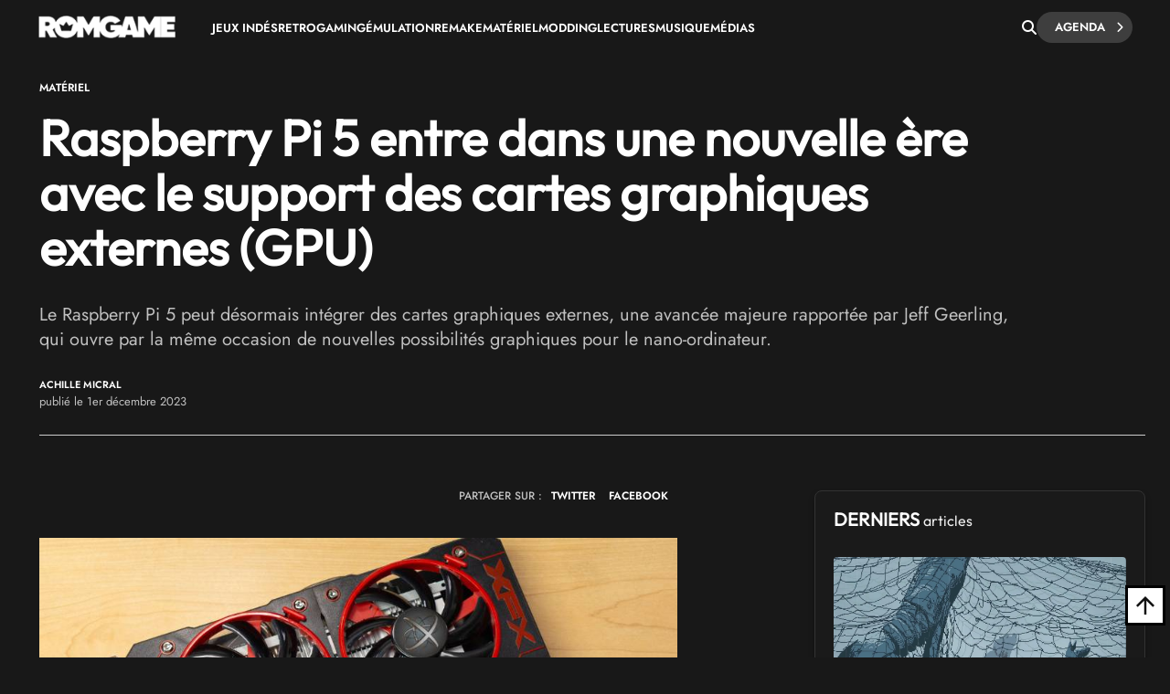

--- FILE ---
content_type: text/html; charset=UTF-8
request_url: https://www.rom-game.fr/news/5613-Raspberry+Pi+5+GPU.html
body_size: 23903
content:
<!DOCTYPE html>
<html class="no-js"  lang="fr">
<head>
<meta charset="UTF-8">
<meta http-equiv="content-type" content="text/html;charset=UTF-8" />
<meta name="viewport" content="width=device-width, initial-scale=1.0">
<link rel="shortcut icon" href="https://www.rom-game.fr/favicon.ico">
<link rel="stylesheet" href="https://cdnjs.cloudflare.com/ajax/libs/font-awesome/6.5.1/css/all.min.css" integrity="sha512-DTOQO9RWCH3ppGqcWaEA1BIZOC6xxalwEsw9c2QQeAIftl+Vegovlnee1c9QX4TctnWMn13TZye+giMm8e2LwA==" crossorigin="anonymous" referrerpolicy="no-referrer" />
<title>Raspberry Pi 5 entre dans une nouvelle ère avec le support des cartes graphiques externes (GPU)</title>
<meta name="description" content="Le Raspberry Pi 5 peut désormais intégrer des cartes graphiques externes, une avancée majeure rapportée par Jeff Geerling, qui ouvre par la même occasion de nouvelles possibilités graphiques pour le nano-ordinateur." />
<meta property="fb:pages" content="326516184116905"/>
<link rel='stylesheet' async href='https://www.rom-game.fr/style/style.pure.news.css' media='all' />
<meta name="robots" content="index, follow">

<link rel="canonical" href="https://www.rom-game.fr/news/5613-Raspberry+Pi+5+GPU.html" />


<meta property="og:url" content="https://www.rom-game.fr/news/5613-Raspberry+Pi+5+GPU.html"/>
<meta property="og:type" content="article"/>
<meta property="og:title" content="Raspberry Pi 5 entre dans une nouvelle ère avec le support des cartes graphiques externes (GPU)"/>
<meta property="og:description" content="Le Raspberry Pi 5 peut désormais intégrer des cartes graphiques externes, une avancée majeure rapportée par Jeff Geerling, qui ouvre par la même occasion de nouvelles possibilités graphiques pour le nano-ordinateur."/>
<meta property="og:image" content="https://www.rom-game.fr/multimedia/news/231201_pi5gpuamd.jpg">
<meta property="og:locale" content="fr_FR" />
<meta property="og:site_name" content="Rom Game" />
<meta name="twitter:card" content="summary_large_image">
<meta name="twitter:site" content="@RomGame1">
<meta name="twitter:title" content="Raspberry Pi 5 entre dans une nouvelle ère avec le support des cartes graphiques externes (GPU)">
<meta name="twitter:description" content="Le Raspberry Pi 5 peut désormais intégrer des cartes graphiques externes, une avancée majeure rapportée par Jeff Geerling, qui ouvre par la même occasion de nouvelles possibilités graphiques pour le nano-ordinateur.">
<meta name="twitter:creator" content="@RomGame1">
<meta name="twitter:image:src" content="https://www.rom-game.fr/multimedia/news/231201_pi5gpuamd.jpg">
 
<script type="application/ld+json">
{"@context":"https://schema.org","@type":"NewsArticle","mainEntityOfPage":{"@type":"WebPage","@id":"https://www.rom-game.fr/news/5613-Raspberry+Pi+5+GPU.html"},"headline":"Raspberry Pi 5 entre dans une nouvelle ère avec le support des cartes graphiques externes (GPU)","dateCreated":"2023-12-01T08:54:32+01:00","datePublished":"2023-12-01T08:54:32+01:00","dateModified":"2023-12-01T09:10:33+01:00","publisher":{"@type":"Organization","name":"Rom Game","logo":{"@type":"ImageObject","url":"https://www.rom-game.fr/img/logo-rom-game-dark.png","width":"234","height":"58"}},"articleSection":["Matériel"],"keywords":["Retrogaming", "Homebrew", "Raspberry Pi", "Raspberry Pi 5"],"description":"Le Raspberry Pi 5 peut désormais intégrer des cartes graphiques externes, une avancée majeure rapportée par Jeff Geerling, qui ouvre par la même occasion de nouvelles possibilités graphiques pour le nano-ordinateur.","author":[{"@type":"Person","name":"Achille Micral","url":"https://www.rom-game.fr/auteurs/1-Achille+Micral.html"}
]
,"image":{"@type":"ImageObject","url":"https://www.rom-game.fr/multimedia/news/231201_pi5gpuamd.jpg","width":"900","height":"465"}
}
</script>
<script type="application/ld+json">
{"@context":"https://schema.org","@type":"BreadcrumbList","itemListElement":[{"@type":"ListItem","position":1,"name":"Jeux Vidéo et Retrogaming","item":{"@id":"https://www.rom-game.fr"}}
,{"@type":"ListItem","position":2,"name":"News","item":{"@id":"https://www.rom-game.fr/news/index.html"}}
,{"@type":"ListItem","position":3,"name":"Matériel","item":{"@id":"https://www.rom-game.fr/news-materiel/index.html"}}
]}</script>

<!-- Matomo -->
<script>
  var _paq = window._paq = window._paq || [];
  /* tracker methods like "setCustomDimension" should be called before "trackPageView" */
  _paq.push(['trackPageView']);
  _paq.push(['enableLinkTracking']);
  (function() {
    var u="//www.rom-game.fr/analytics/";
    _paq.push(['setTrackerUrl', u+'matomo.php']);
    _paq.push(['setSiteId', '1']);
    var d=document, g=d.createElement('script'), s=d.getElementsByTagName('script')[0];
    g.async=true; g.src=u+'matomo.js'; s.parentNode.insertBefore(g,s);
  })();
</script>
<!-- End Matomo Code -->
<!-- Matomo Image Tracker-->
<noscript>
<img referrerpolicy="no-referrer-when-downgrade" src="https://www.rom-game.fr/analytics/matomo.php?idsite=1&amp;rec=1" style="border:0" alt="" />
</noscript>
<!-- End Matomo -->
</head>
 

<style>
body {
    padding-top: 30px;
}
.navbar-romgame {
    background: #181818;
    display: flex;
    align-items: center;
    padding: 0 20px;
    height: 60px;
    position: fixed;
    top: 0;
    left: 0;
    right: 0;
    width: 100%;
    z-index: 99999;
    border-bottom: 1px solid transparent;
    box-shadow: 0 2px 5px rgba(0, 0, 0, 0);
    transition: border-color 0.3s ease, box-shadow 0.3s ease;
}
.navbar-romgame.scrolled {
    border-bottom-color: #000000;
    box-shadow: 0 2px 5px rgba(0, 0, 0, 0.3);
}
.navbar-romgame .container-menu {
    display: flex;
    align-items: center;
    width: 100%;
    max-width: 1197px;
    margin: 0 auto;
}
.navbar-romgame .logo-section {  
    margin-right: 0;
    flex-shrink: 0;  
} 
.navbar-romgame .logo-section img { 
    height: 25px;
    width: auto;
    display: block; 
}
.navbar-romgame .menu-section { 
    display: flex; 
    align-items: center;
    flex: 1;
    padding-left: 40px;
    height: 45px;
}
.navbar-romgame .menu-items {  
    display: flex;
    align-items: center; 
    list-style: none;
    margin: 0;
    padding: 0;
    gap: 20px;
    text-transform: uppercase;
}
.navbar-romgame .menu-items li {
    position: relative;
}
.navbar-romgame .menu-items a {
    color: #fff;
    text-decoration: none;
    font-weight: 600;
    font-size: 13px;
    transition: color 0.3s ease;
}
.navbar-romgame .menu-items a:hover {
    color: #c6613f;
}
.navbar-romgame .search-section {
    margin-left: auto;
    padding-left: 20px;
    height: 60px;
    display: flex;
    align-items: center;
    gap: 15px;
}
.navbar-romgame .search-button {
    color: #fff;
    cursor: pointer;
    font-size: 16px;
    padding: 0;
    transition: all 0.3s ease;
    display: flex;
    align-items: center;
    justify-content: center;
}
.navbar-romgame .search-button:hover {
    color: #c6613f;
}
.navbar-romgame .agenda-button {
    position: relative;
    display: inline-flex;
    cursor: pointer;
    padding: 5px 30px 5px 20px;
    text-decoration: none;
    background: #3e3e3e;
    color: #fff;
    border-radius: 23px;
    font-weight: 600;
    font-size: 13px;
    text-transform: uppercase;
    transition: 0.25s;
}
.navbar-romgame .agenda-button .icon-chevron {
    position: absolute;
    right: 10px;
    font-size: 12px;
    transition: 0.25s;
}
.navbar-romgame .agenda-button .icon-chevron::before {
    content: '—';
    position: absolute;
    right: 100%;
    top: 45%;
    transform: translateY(-50%) translateX(5px);
    margin-right: -5px;
    font-size: 11px;
    font-weight: bold;
    line-height: 1;
    opacity: 0;
    transition: 0.25s;
}
.navbar-romgame .agenda-button .icon-arrow {
    display: none;  
}
.navbar-romgame .agenda-button:hover {  
    background: #343434; 
    color: #fff; 
}
.navbar-romgame .agenda-button:hover .icon-chevron::before {
    opacity: 1; 
    transform: translateY(-50%) translateX(0);  
}
.navbar-romgame .hamburger-menu {
    display: none;
    cursor: pointer;
    margin-left: 15px;
    width: 28px;
    height: 12px;
    position: relative;
    flex-direction: column;
    justify-content: space-between;
}
.navbar-romgame .hamburger-menu span {
    display: block;
    height: 2px;
    background-color: #fff;
    transition: all 0.3s ease;
    border-radius: 2px;
}
.navbar-romgame .hamburger-menu span:first-child {
    width: 100%;
}
.navbar-romgame .hamburger-menu span:last-child {
    width: 50%;
}
.navbar-romgame .hamburger-menu:hover span:last-child {
    width: 100%;
}   
.search-overlay { 
    display: none; 
    position: fixed;
    top: 0;   
    left: 0; 
    width: 100%;
    height: 100%; 
    background: rgba(0,0,0,0.95); 
    z-index: 9999;
    justify-content: center;
    align-items: center;
}
.search-overlay.active {
    display: flex;
    z-index: 1000000;
}
.search-overlay-content {
    width: 90%;
    max-width: 600px;
}
.search-overlay input {
    width: 100%;
    padding: 20px;
    font-size: 24px;
    background: #262626;
    border: 2px solid #c6613f;
    color: #fff;
    border-radius: 5px;
}
.search-overlay .close-search {
    position: absolute;
    top: 20px;
    right: 30px;
    color: #fff;
    font-size: 40px;
    cursor: pointer;
}
.autocomplete-wrapper {
    position: relative;
}
.autocomplete-items {
    position: absolute;
    top: 100%;
    left: 0;
    right: 0;
    max-height: 300px;
    overflow-y: auto;
    background: #262626;
    border: 2px solid #c6613f;
    border-top: none;
    border-radius: 0 0 5px 5px;
    z-index: 99;
}
.autocomplete-items div {
    padding: 12px 20px;
    cursor: pointer;
    color: #fff;
    border-bottom: 1px solid #333;
}
.autocomplete-items div:hover {
    background-color: #c6613f;
}
.autocomplete-items div.autocomplete-active {
    background-color: #c6613f;
}
.autocomplete-items div.tag-principal {
    font-weight: bold;
    color: #ffd700;
}
.autocomplete-items div.tag-principal i {
    color: #ffd700;
    font-size: 12px;
    margin-right: 5px;
}
/* Mobile Menu Overlay */
.mobile-menu-overlay {
    display: none;
    position: fixed;
    top: 60px;
    left: 0;
    width: 100%;
    height: calc(100% - 60px);
    background: #181818;
    z-index: 99998;
    overflow-y: auto;
}
.mobile-menu-overlay.active {
    display: block;
}
.mobile-menu-overlay ul {
    list-style: none;
    padding: 20px;
    margin: 0;
}
.mobile-menu-overlay ul li {
    border-bottom: 1px solid #333;
}
.mobile-menu-overlay ul li a {
    display: block;
    padding: 15px 0;
    color: #fff;
    text-decoration: none;
    font-weight: 600;
    font-size: 16px;
    transition: color 0.3s ease;
}
.mobile-menu-overlay ul li a:hover {
    color: #c6613f;
}

@media (max-width: 1200px) {
    .navbar-romgame .container-menu {
        justify-content: space-between;
    }
    .navbar-romgame .hamburger-menu {
        display: flex;
        order: 1;
        margin-left: 0;
    }
    .navbar-romgame .logo-section {
        order: 2;
        position: absolute;
        left: 50%;
        transform: translateX(-50%);
    }
    .navbar-romgame .menu-section {
        display: none;
    }
    .navbar-romgame .search-section {
        order: 3;
        margin-left: auto;
        padding-left: 10px;
    }
}

/* Masquer la loupe mobile sur desktop */
.navbar-romgame .search-button-mobile {
    display: none;
}

@media (max-width: 768px) {
    .navbar-romgame .agenda-button {
        padding: 5px 15px;
        font-size: 11px;
    }
    .navbar-romgame .agenda-button .icon-chevron {
        display: none;
    }
    /* Masquer la loupe desktop sur mobile */
    .navbar-romgame .search-button {
        display: none !important;
    }
    /* Loupe recherche articles mobile (à droite du hamburger) */
    .navbar-romgame .search-button-mobile {
        display: flex !important;
        align-items: center;
        justify-content: center;
        cursor: pointer;
        color: #fff;
        font-size: 18px;
        padding: 8px;
        margin-left: 10px;
        order: 2;
    }
    .navbar-romgame .search-button-mobile:hover {
        color: #c6613f;
    }
}
</style>

<nav class="navbar-romgame">
    <div class="container-menu">
        <!-- Logo -->
        <div class="logo-section">
            <a href="https://www.rom-game.fr" title="Rom Game Home">
                <img alt="Logo Rom Game" src="https://www.rom-game.fr/img/logo-rom-game-light-nav.png">
            </a>
        </div>

        <!-- Hamburger Menu (Mobile) -->
        <div class="hamburger-menu" onclick="toggleMobileMenu()">
            <span></span>
            <span></span>
        </div>

        <!-- Loupe recherche articles (à côté du hamburger sur mobile) -->
        <div class="search-button-mobile" onclick="toggleSearch()" title="Rechercher">
            <i class="fa-solid fa-magnifying-glass"></i>
        </div>

        <!-- Menu Navigation -->
        <div class="menu-section">
            <ul class="menu-items">
                <li><a href="https://www.rom-game.fr/tags/jeux+indes.html">Jeux Indés</a></li>
                <li><a href="https://www.rom-game.fr/tags/retrogaming.html">Retrogaming</a></li>
                <li><a href="https://www.rom-game.fr/tags/emulation.html">Émulation</a></li>
                <li><a href="https://www.rom-game.fr/tags/remake.html">Remake</a></li>
                <li><a href="https://www.rom-game.fr/tags/matériel.html">Matériel</a></li>
                <li><a href="https://www.rom-game.fr/tags/modding.html">Modding</a></li>
                <li><a href="https://www.rom-game.fr/tags/lectures.html">Lectures</a></li>
                <li><a href="https://www.rom-game.fr/tags/musique.html">Musique</a></li> 
                <li><a href="https://www.rom-game.fr/tags/médias.html">Médias</a></li>
            </ul>
        </div>

        <!-- Search and Agenda Section -->
        <div class="search-section">
            <div class="search-button" onclick="toggleSearch()" title="Rechercher">
                <i class="fa-solid fa-magnifying-glass"></i>
            </div>
            <a href="https://www.rom-game.fr/agenda/" class="agenda-button">
                Agenda
                <span class="icon-chevron"><i class="fa fa-chevron-right"></i></span>
            </a>
        </div>
    </div>
</nav>

<!-- Mobile Menu Overlay -->
<div class="mobile-menu-overlay" id="mobileMenu">
    <ul>
        <li><a href="https://www.rom-game.fr/tags/jeux+indes.html">Jeux Indés</a></li>
        <li><a href="https://www.rom-game.fr/tags/emulation.html">Émulation</a></li>
        <li><a href="https://www.rom-game.fr/tags/remake.html">Remake</a></li>
        <li><a href="https://www.rom-game.fr/tags/materiel.html">Matériel</a></li>
        <li><a href="https://www.rom-game.fr/tags/modding.html">Modding</a></li>
        <li><a href="https://www.rom-game.fr/tags/lectures.html">Lectures</a></li>
        <li><a href="https://www.rom-game.fr/tags/musique.html">Musique</a></li>
        <li><a href="https://www.rom-game.fr/tags/medias.html">Médias</a></li>
    </ul>
</div>

<!-- Search Overlay -->
<div class="search-overlay" id="searchOverlay">
    <span class="close-search" onclick="toggleSearch()">&times;</span>
    <div class="search-overlay-content">
        <form method="get" action="https://www.rom-game.fr/tags/" onsubmit="return redirectToTags()">
            <div class="autocomplete-wrapper">
                <input type="text" name="recherche" id="mot" placeholder="Rechercher dans les tags..." autofocus autocomplete="off" />
                <div id="autocomplete-list" class="autocomplete-items"></div>
            </div>
        </form>
    </div>
</div>

<script>
var tagsData = [];

// Charger les tags depuis le JSON
fetch('https://www.rom-game.fr/tags-autocomplete.json')
    .then(response => response.json())
    .then(data => {
        tagsData = data;
    })
    .catch(error => console.error('Erreur chargement tags:', error));

function toggleSearch() {
    var overlay = document.getElementById('searchOverlay');
    overlay.classList.toggle('active');
    if (overlay.classList.contains('active')) {
        document.getElementById('mot').focus();
    }
}

function toggleMobileMenu() {
    var mobileMenu = document.getElementById('mobileMenu');
    mobileMenu.classList.toggle('active');
}

function redirectToTags() {
    var searchValue = document.getElementById('mot').value.trim();
    if (searchValue) {
        // Remplacer les espaces par des + et encoder les caractères spéciaux
        var formattedValue = searchValue.replace(/ /g, '+');
        // Encoder les autres caractères spéciaux mais garder les +
        formattedValue = encodeURIComponent(formattedValue).replace(/%2B/g, '+');
        window.location.href = 'https://www.rom-game.fr/tags/' + formattedValue + '.html';
    }
    return false; // Empêche la soumission normale du formulaire
}

// Autocomplete
var currentFocus = -1;

document.getElementById('mot').addEventListener('input', function() {
    var val = this.value;
    closeAllLists();
    if (!val) return false;

    currentFocus = -1;
    var autocompleteList = document.getElementById('autocomplete-list');

    // Filtrer les tags qui correspondent
    var matches = tagsData.filter(function(tag) {
        return tag.name.toLowerCase().indexOf(val.toLowerCase()) > -1;
    });

    // Trier pour mettre les tags principaux en premier
    matches.sort(function(a, b) {
        if (a.type === 'principal' && b.type !== 'principal') return -1;
        if (a.type !== 'principal' && b.type === 'principal') return 1;
        if (a.type === 'secondaire' && b.type === 'autre') return -1;
        if (a.type === 'autre' && b.type === 'secondaire') return 1;
        return 0;
    });

    // Limiter à 10 résultats
    matches = matches.slice(0, 10);

    // Créer les éléments de suggestion
    matches.forEach(function(tag) {
        var div = document.createElement('div');
        if (tag.type === 'principal') {
            div.innerHTML = '<i class="fa-solid fa-star"></i> ' + tag.name;
            div.classList.add('tag-principal');
        } else {
            div.innerHTML = tag.name;
        }
        div.addEventListener('click', function() {
            document.getElementById('mot').value = tag.name;
            closeAllLists();
            redirectToTags();
        });
        autocompleteList.appendChild(div);
    });
});

// Navigation au clavier
document.getElementById('mot').addEventListener('keydown', function(e) {
    var items = document.getElementById('autocomplete-list').getElementsByTagName('div');
    if (e.keyCode == 40) { // Flèche bas
        currentFocus++;
        addActive(items);
    } else if (e.keyCode == 38) { // Flèche haut
        currentFocus--;
        addActive(items);
    } else if (e.keyCode == 13) { // Entrée
        e.preventDefault();
        if (currentFocus > -1 && items[currentFocus]) {
            items[currentFocus].click();
        }
    }
});

function addActive(items) {
    if (!items) return false;
    removeActive(items);
    if (currentFocus >= items.length) currentFocus = 0;
    if (currentFocus < 0) currentFocus = (items.length - 1);
    items[currentFocus].classList.add('autocomplete-active');
}

function removeActive(items) {
    for (var i = 0; i < items.length; i++) {
        items[i].classList.remove('autocomplete-active');
    }
}

function closeAllLists() {
    document.getElementById('autocomplete-list').innerHTML = '';
    currentFocus = -1;
}

// Toggle menu mobile
function toggleMobileMenu() {
    var mobileMenu = document.getElementById('mobileMenu');
    mobileMenu.classList.toggle('active');
}

// Effet de scroll sur la navbar
window.addEventListener('scroll', function() {
    var navbar = document.querySelector('.navbar-romgame');
    if (window.scrollY > 50) {
        navbar.classList.add('scrolled');
    } else {
        navbar.classList.remove('scrolled');
    }
});

// Fermer l'autocomplete si on clique ailleurs
document.addEventListener('click', function(e) {
    if (e.target.id !== 'mot') {
        closeAllLists();
    }
});
</script>

<div class="top"></div>


<div class="wrapper-body">     
<body class="dark">     <style>
.entry-content ul { 
    list-style: disc;
}
.entry-content ul {
    margin: 0 0 30px;
    line-height: 1.7; 
    padding-left: 46px;
}
/* Chapeau plus petit en mobile */
@media (max-width: 768px) {
    .single2-intro {
        font-size: 16px !important;
        line-height: 22px !important;
        margin-bottom: 25px !important;
    }
    .entry-content h2 {
        font-size: 20px !important;
        line-height: 1.3 !important;
    }
}   
    table { 
  width: 100%;
  border-collapse: collapse;
  font-family: Arial, sans-serif;
  font-size: 14px;
  margin: 20px 0;
 
  box-shadow: 0 2px 8px rgba(0, 0, 0, 0.1);      
}

th, td { 
  padding: 12px 15px; 
  border: 1px solid #ddd; 
  text-align: left;
} 

th { 

  font-weight: bold;
}

/* Style pour les iframes vidéo dans les articles */
.entry-content iframe[src*="youtube.com"],
.entry-content iframe[src*="youtu.be"],
.entry-content iframe[src*="vimeo.com"],
.entry-content iframe[src*="dailymotion.com"],
.entry-content iframe[src*="player.twitch.tv"] { 
  width: 100% !important;
  aspect-ratio: 16 / 9;
  height: auto !important;
  max-width: 100%;
  border-radius: 4px;
}

/* Alternative pour les navigateurs ne supportant pas aspect-ratio */
@supports not (aspect-ratio: 16 / 9) {
  .entry-content iframe[src*="youtube.com"],
  .entry-content iframe[src*="youtu.be"],
  .entry-content iframe[src*="vimeo.com"],
  .entry-content iframe[src*="dailymotion.com"],
  .entry-content iframe[src*="player.twitch.tv"] {
    width: 100% !important;
    height: 0 !important;
    padding-bottom: 56.25%; /* Ratio 16:9 (9/16 = 0.5625) */
    position: relative;
  }
}

/* Style pour les iframes Bandcamp */
.entry-content iframe[src*="bandcamp.com"] {
  width: 100% !important;
  max-width: 100%;
  border: 2px solid #333;
  border-radius: 4px;
  margin: 20px 0;
}

/* Style de la table des matières */
.mce-toc {
    background: linear-gradient(135deg, #1a1a1a 0%, #252525 100%);
    border: 2px solid #c6613f;
    border-radius: 8px;
    padding: 25px;
    margin: 30px 0;
    box-shadow: 0 4px 15px rgba(198, 97, 63, 0.2);
    transition: all 0.3s ease;
}

.mce-toc h2 {
    color: #c6613f !important;
    font-size: 22px !important;
    font-weight: 600 !important;
    margin: 0 0 20px 0 !important; 
    padding-bottom: 15px;
    border-bottom: 2px solid #333;
    text-transform: uppercase;
    letter-spacing: 0.5px;
}

.mce-toc ul {
    list-style: none !important;
    padding-left: 0 !important;
    margin: 0 !important;
}

.mce-toc > ul > li {
    margin-bottom: 4px;
}

.mce-toc ul ul {
    padding-left: 20px !important;
    margin-top: 4px !important;
}

.mce-toc li {
    line-height: 1.4;
}

.mce-toc a {
    color: #fff !important;
    text-decoration: none !important;
    font-size: 18px;
    line-height: 1.4;
    display: inline-block;
    padding: 6px 12px;
    border-radius: 4px;
    transition: all 0.3s ease;
    border-left: 3px solid transparent;  
}

.mce-toc a:hover {
    color: #c6613f !important;  
}

.mce-toc ul ul a {
    font-size: 17px;
    color: #ccc !important;
}

.mce-toc ul ul a:hover {
    color: #c6613f !important;     
}

/* Menu select sticky */ 
#toc-sticky-select {
    display: none;
    position: fixed;
    top: 60px;
    left: 0;
    right: 0;
    background: linear-gradient(135deg, #1a1a1a 0%, #252525 100%);
    border-bottom: 2px solid #c6613f;
    padding: 10px 20px;
    z-index: 999;
    box-shadow: 0 4px 10px rgba(0, 0, 0, 0.5);
    animation: slideDown 0.3s ease;
    text-align: center;
}

#toc-sticky-select .toc-label {
    color: #c6613f;
    font-size: 14px;
    font-weight: 600;
    margin-right: 15px;
    display: inline-block;
    vertical-align: middle;
    white-space: nowrap;
}

@keyframes slideDown {
    from {
        transform: translateY(-100%);
        opacity: 0;
    }
    to {
        transform: translateY(0);
        opacity: 1;
    }
}

.custom-select {
    position: relative;
    display: inline-block;
    vertical-align: middle;
    width: 500px;
    max-width: calc(100% - 180px);
    cursor: pointer;
}

.custom-select-trigger {
    padding: 10px 40px 10px 15px;
    font-size: 14px;
    color: #fff;
    background-color: #2a2a2a;
    border: 2px solid #c6613f;
    border-radius: 6px;
    transition: all 0.3s ease;
    position: relative;
    box-shadow: 0 2px 8px rgba(0, 0, 0, 0.3);
    text-align: left;
}

.custom-select-trigger:after {
    content: '';
    position: absolute;
    right: 15px;
    top: 50%;
    transform: translateY(-50%);
    width: 0;
    height: 0;
    border-left: 6px solid transparent;
    border-right: 6px solid transparent;
    border-top: 6px solid #c6613f;
    transition: transform 0.3s ease;
}

.custom-select.open .custom-select-trigger:after {
    transform: translateY(-50%) rotate(180deg);
}

.custom-select-trigger:hover {
    background-color: #333;
    border-color: #d4704d;
}

.custom-select-options {
    position: absolute;
    top: 100%;
    left: 0;
    right: 0;
    background-color: #2a2a2a;
    border: 2px solid #c6613f;
    border-top: none;
    border-radius: 0 0 6px 6px;
    max-height: 300px;
    overflow-y: auto;
    display: none;
    z-index: 1000;
    box-shadow: 0 4px 12px rgba(0, 0, 0, 0.5);
}

.custom-select.open .custom-select-options {
    display: block;
}

.custom-option {
    padding: 10px 15px;
    font-size: 14px;
    color: #fff;
    cursor: pointer;
    transition: all 0.2s ease;
    border-bottom: 1px solid #333;
    text-align: left;
}

.custom-option:last-child {
    border-bottom: none;
}

.custom-option:hover {
    background-color: #c6613f;
    color: #fff;
}

.custom-select-options::-webkit-scrollbar {
    width: 8px;
}

.custom-select-options::-webkit-scrollbar-track { 
    background: #1a1a1a; 
}

.custom-select-options::-webkit-scrollbar-thumb {
    background: #c6613f;
    border-radius: 4px; 
}

.custom-select-options::-webkit-scrollbar-thumb:hover {
    background: #d4704d;
}
</style>   
<header style="margin-top:30px;" class="entry-header">
<div class="coauthor-wrapper">
<div class="submeta-singlepost">  
<div class="crumbs">
<a style="display:none;" itemprop='url' href="https://www.rom-game.fr">Home</a>
<a style="display:none;" itemprop='url' href="https://www.rom-game.fr/news/index.html">News</a>
<a itemprop='url' href='https://www.rom-game.fr/tags/materiel.html'>Matériel</a>  
        </div>
            
    </div> 
</div>  
<h1 class="entry-title" itemprop="headline">
Raspberry Pi 5 entre dans une nouvelle ère avec le support des cartes graphiques externes (GPU)</h1>
<div itemprop='description' class="single2-intro">Le Raspberry Pi 5 peut désormais intégrer des cartes graphiques externes, une avancée majeure rapportée par Jeff Geerling, qui ouvre par la même occasion de nouvelles possibilités graphiques pour le nano-ordinateur.</div>
<div class="coauthor-wrapper">
<div class="coauthor-wrapperinside"> 
<div class="coauthor-desc">
<a href="https://www.rom-game.fr/auteurs/1-Achille+Micral.html" rel="author"> Achille Micral</a> publié le  1er  décembre 2023 </div>
</div>        
</div>
</header>


<meta itemprop="url" content="https://www.rom-game.fr/multimedia/news/231201_pi5gpuamd.jpg ">
<div class="single2-wrapper default right">
<meta itemscope itemprop="mainEntityOfPage"  itemType="https://schema.org/WebPage" itemid="https://www.rom-game.fr/news/5613-Raspberry+Pi+5+GPU.html"/>
<div id="primary" class="post-template-default single single-post postid-59061 single-format-standard site-content">
<div id="content" role="main">
<article>
<div class="entry-content contentinwrapper">
<div class="entry-content singledefault" style="transform: none;">
<div class="entry-contentinside">
<div class="postcolumns none">
<div style="margin-bottom: 25px;gap: 3px 0px;" class="coauthor-wrapper">
<div class="submeta-singlepost">

<div class="head-date"> partager sur : </div>
</div>
<div class="features-onsinglepost"> 
<a id="tweet-quote" href="#">TWITTER</a> 
<a id="facebook-share" href="#" style="">FACEBOOK</a>
</div>
</div>
<div class="postcontent"> 
<p><div itemprop='image' itemscope itemtype='https://schema.org/ImageObject'> <img width='1111' height='640' src='https://www.rom-game.fr/multimedia/news/231201_pi5gpuamd.jpg' class='attachment-full size-full wp-post-image' alt='' decoding='async' fetchpriority='high' srcset='https://www.rom-game.fr/multimedia/news/231201_pi5gpuamd.jpg' sizes='(max-width: 1111px) 100vw, 1111px' /></div></p><p>La s&eacute;rie des Raspberry Pi est reconnue pour ses ordinateurs compacts et performants. Peu avare en mati&egrave;re de performances, allant m&ecirc;me jusqu'&agrave; pouvoir &ecirc;tre overclock&eacute; &agrave; 3 GHz (CPU) et 1, 1 GHz (GPU), ses capacit&eacute;s graphiques ont toujours &eacute;t&eacute; un point faible, avec une extensibilit&eacute; limit&eacute;e dans ce domaine.</p>
<p>Mais aujourd'hui, cette r&eacute;alit&eacute; est en train de changer radicalement : le <strong>Raspberry Pi 5</strong> fait sa petite r&eacute;volution en acceptant des cartes graphiques externes (GPU) gr&acirc;ce aux efforts de <a target="_blank" alt="Jeff+Geerling" title="Jeff+Geerling" href="/tags/Jeff+Geerling.html">Jeff Geerling</a>.</p>
<p><strong>Jeff </strong>est un fin connaisseur du sujet, et ses travaux ant&eacute;rieurs avec les versions pr&eacute;c&eacute;dentes du Raspberry Pi ont &eacute;t&eacute; remarqu&eacute;s par le pass&eacute;. En 2022, le bonhomme avait expliqu&eacute; <a href="https://www.jeffgeerling.com/blog/2022/external-graphics-cards-work-on-raspberry-pi" target="_blank" rel="noopener">dans un long article</a> et <a href="https://www.youtube.com/watch?v=crnEygp4C6g" target="_blank" rel="noopener">une vid&eacute;o</a> que les cartes graphiques fonctionnaient sur le Raspberry Pi. Aujourd'hui, en connectant des <strong>cartes graphiques AMD et NVidia au Raspberry Pi 5</strong>, il entre d&eacute;finitivement au panth&eacute;on des plus grands contributeurs de la communaut&eacute;.<div style='margin-top: 25px; margin-bottom: 25px;' class='module2b-morewrapper'><div class='module2b-moretitle'><span style='
    font-size: 16px !important;
    font-weight: 400 !important;
    text-transform: none !important;
    line-height: 1.4em !important;'><strong>à lire aussi :</strong> <a href='https://www.rom-game.fr/news/5566-Raspberry+Pi+5+Sega+Saturn.html'>Raspberry Pi 5 et Recalbox peuvent ils émuler la Sega Saturn à 60FPS ?</a></span></div></div></p>
<h3>Une &eacute;volution technique significative</h3>
<p>Contrairement &agrave; ses pr&eacute;d&eacute;cesseurs, le <strong>Raspberry Pi 5</strong> pr&eacute;sente une impl&eacute;mentation moins complexe de <strong>son bus PCI Express</strong>. Et si le versions ant&eacute;rieures rencontraient des difficult&eacute;s dans l'int&eacute;gration des GPU, Jeff a obtenu ici d'excellents r&eacute;sultats avec le mod&egrave;le <strong>AMD RX 460</strong>, une carte graphique usag&eacute;e fabriqu&eacute;e en 2016, r&eacute;ussissant &agrave; ex&eacute;cuter une grande partie des <em>tests glmark2</em>. Il explore actuellement les possibilit&eacute;s offertes par d'autres cartes AMD, bien que l'int&eacute;gration de composants NVidia puisse s'av&eacute;rer plus ardue en raison de probl&egrave;mes d'initialisation. Notons &eacute;galement, que&nbsp;<strong>le Pi 5 propose un port PCIe 3.0 x, ce qui excluera ipso facto les GPU les plus gros</strong>.</p>
<p>Pour le moment, difficile pour le tour &agrave; chacun d'accomplir cette impl&eacute;mentation &agrave; la maison. Mais malgr&eacute; la n&eacute;cessit&eacute; d'adaptateurs sp&eacute;cifiques et un travail consid&eacute;rable (&ccedil;a, je vous laisse le soin de le potasser <a href="https://www.jeffgeerling.com/blog/2023/external-gpus-working-on-raspberry-pi-5" target="_blank" rel="noopener">sur son blog</a>), l'utilisation de GPU avec le Raspberry Pi 5 devient donc bien une r&eacute;alit&eacute;. L'auteur de la vid&eacute;o continue d'exp&eacute;rimenter diff&eacute;rentes cartes dont vous retrouverez la liste <a href="https://pipci.jeffgeerling.com" target="_blank" rel="noopener">sur le site PiPCI</a>. Ses travaux ant&eacute;rieurs avec les versions pr&eacute;c&eacute;dentes du Raspberry Pi ont &eacute;galement &eacute;t&eacute; remarqu&eacute;s.</p>
<p>Vous l'aurez devin&eacute;, cette avanc&eacute;e ouvre des horizons in&eacute;dits pour le Raspberry Pi 5, le transformant en une plateforme plus puissante et polyvalente pour les applications n&eacute;cessitant des capacit&eacute;s graphiques plus franches... suivez mon regard...</p>
   <style>
       .video-play-btn {
           position: absolute;
           top: 50%;
           left: 50%;
           transform: translate(-50%, -50%);
           width: 80px;
           height: 80px;
           background-color: rgba(198, 97, 63, 0.9);
           border-radius: 50%;
           display: flex;
           align-items: center;
           justify-content: center;
           cursor: pointer;
           transition: all 0.3s ease;
           box-shadow: 0 4px 15px rgba(0, 0, 0, 0.4);
           z-index: 3;
       }
       .video-play-btn:hover {
           background-color: rgba(212, 112, 77, 1);
           transform: translate(-50%, -50%) scale(1.1);
           box-shadow: 0 6px 20px rgba(198, 97, 63, 0.6);
       }
       .video-play-btn::before {
           content: "";
           position: absolute;
           width: 0;
           height: 0;
           border-left: 20px solid white;
           border-top: 12px solid transparent;
           border-bottom: 12px solid transparent;
           margin-left: 4px;
       }
       .video-thumbnail-wrapper {
           position: relative;
           display: inline-block;
           width: 100%;
           margin-bottom: 10px;
           overflow: hidden;
           border-radius: 8px;
           background: #000;
       }
       .video-thumbnail-wrapper img {
           margin-bottom: 0px;
           width: 100%;
           height: auto;
           display: block;
           transition: transform 0.3s ease;
           position: relative;
           z-index: 1;
       }
       .video-thumbnail-wrapper:hover img {
           transform: scale(1.02);
       }

       /* Effet TV vintage - Lignes de balayage */
       .video-thumbnail-wrapper::before {
           content: "";
           position: absolute;
           top: 0;
           left: 0;
           width: 100%;
           height: 100%;
           background: repeating-linear-gradient(
               0deg,
               rgba(0, 0, 0, 0.15),
               rgba(0, 0, 0, 0.15) 1px,
               transparent 1px,
               transparent 2px
           );
           z-index: 2;
           pointer-events: none;
       }

       /* Effet TV vintage - Vignette radiale + Neige CSS */
       .video-thumbnail-wrapper::after {
           content: "";
           position: absolute;
           top: 0;
           left: 0;
           width: 100%;
           height: 100%;
           background:
               radial-gradient(ellipse at center, rgba(0,0,0,0) 0%, rgba(0,0,0,0.3) 100%),
               repeating-linear-gradient(
                   90deg,
                   transparent,
                   transparent 2px,
                   rgba(255, 255, 255, 0.03) 2px,
                   rgba(255, 255, 255, 0.03) 4px
               );
           z-index: 2;
           pointer-events: none;
           animation: tv-noise 0.2s infinite;
       }
       @keyframes tv-noise {
           0% { opacity: 0.1; }
           50% { opacity: 0.15; }
           100% { opacity: 0.1; }
       }
   </style>
   <a href="javascript:void(0);" onclick="openPopup('BLg-1w2QayU')" class="video-thumbnail-wrapper">
       <img id="yt-thumb-bottom-BLg-1w2QayU" src="https://img.youtube.com/vi/BLg-1w2QayU/maxresdefault.jpg" alt="YouTube Thumbnail">
       <div class="video-play-btn"></div>
   </a>
   <script>
   // Détection du placeholder gris YouTube
   (function() {
       var img = document.getElementById("yt-thumb-bottom-BLg-1w2QayU");
       var testImg = new Image();
       testImg.onload = function() {
           if (testImg.naturalWidth === 120 && testImg.naturalHeight === 90) {
               img.src = "https://img.youtube.com/vi/BLg-1w2QayU/hqdefault.jpg";
           }
       };
       testImg.src = "https://img.youtube.com/vi/BLg-1w2QayU/maxresdefault.jpg";
   })();
   </script>
        <style>
    .article-tags {
        display: flex;
        flex-wrap: wrap;
        gap: 8px;
        margin: 20px 0;
    }
    .article-tags a {
        display: inline-block;
        background: #181818;
        color: #ccc !important;
        padding: 6px 12px;
        border: 1px dashed #666;
        border-radius: 4px;
        font-size: 13px;
        text-decoration: none;
        transition: all 0.3s ease;
    }
    .article-tags a:hover {
        background: #c6613f !important;
        border-color: #c6613f !important;
        color: #fff !important;
        text-decoration: none !important;
    }
    @media (max-width: 768px) {
        .article-tags a {
            font-size: 12px;
            padding: 5px 10px;
        }
    }
    </style><div class="article-tags"><a rel='tag' href='https://www.rom-game.fr/tags/Raspberry+Pi.html'>Raspberry Pi</a><a rel='tag' href='https://www.rom-game.fr/tags/Raspberry+Pi+5.html'>Raspberry Pi 5</a></div><style>
    .article-sources {
        margin: 15px 0;
        font-size: 13px; 
        color: #888;
    }
    .article-sources a {  
        color: #ccc;
        text-decoration: none;
        transition: color 0.2s ease;
    }
    .article-sources a:hover {
        color: #c6613f;
    }
    .article-sources a::after {
        display: none !important;
        content: none !important;
    }
    </style><div class="article-sources"><p>source : <a href="https://hackaday.com/2023/11/30/the-raspberry-pi-5-can-use-external-graphics-cards-now/" target="_blank" rel="noopener" rel="nofollow">Hackaday</a></p></div>




                     </div>

</div>
<!-- .entry-content -->

<script>
// Transformer les iframes YouTube dans l'article avec effet TV vintage
(function() {
    const iframes = document.querySelectorAll('.entry-content iframe[src*="youtube.com"], .entry-content iframe[src*="youtu.be"]');

    iframes.forEach(function(iframe) {
        // Extraire l'ID de la vidéo YouTube
        let videoId = null;
        const src = iframe.src;

        if (src.includes('youtube.com/embed/')) {
            videoId = src.split('youtube.com/embed/')[1].split('?')[0];
        } else if (src.includes('youtu.be/')) {
            videoId = src.split('youtu.be/')[1].split('?')[0];
        }

        if (!videoId) return;

        // Créer le wrapper avec effet TV
        const wrapper = document.createElement('div');
        wrapper.className = 'video-thumbnail-wrapper';
        wrapper.style.cssText = 'position: relative; width: 100%; aspect-ratio: 16/9; cursor: pointer; overflow: hidden; border-radius: 4px; margin: 20px 0;';

        // Créer l'image de prévisualisation avec détection du placeholder YouTube
        const img = document.createElement('img');
        img.style.cssText = 'width: 100%; height: 100%; object-fit: cover; display: block; position: absolute; top: 0; left: 0; z-index: 1;';

        // Tenter maxresdefault.jpg d'abord, puis fallback si c'est le placeholder gris
        const maxresUrl = 'https://img.youtube.com/vi/' + videoId + '/maxresdefault.jpg';
        const fallbackUrl = 'https://img.youtube.com/vi/' + videoId + '/hqdefault.jpg';

        // Créer une image temporaire pour tester les dimensions
        const testImg = new Image();
        testImg.onload = function() {
            // Si l'image fait 120x90, c'est le placeholder gris de YouTube
            if (testImg.naturalWidth === 120 && testImg.naturalHeight === 90) {
                img.src = fallbackUrl;
            } else {
                img.src = maxresUrl;
            }
        };
        testImg.onerror = function() {
            // En cas d'erreur, utiliser le fallback
            img.src = fallbackUrl;
        };
        testImg.src = maxresUrl;

        // Créer le bouton play
        const playBtn = document.createElement('div');
        playBtn.className = 'video-play-btn';
        playBtn.style.cssText = 'position: absolute; top: 50%; left: 50%; transform: translate(-50%, -50%); width: 80px; height: 80px; background-color: rgba(198, 97, 63, 0.9); border-radius: 50%; display: flex; align-items: center; justify-content: center; cursor: pointer; transition: all 0.3s ease; box-shadow: 0 4px 15px rgba(0, 0, 0, 0.4); z-index: 3;';
        playBtn.innerHTML = '<div style="width: 0; height: 0; border-left: 20px solid white; border-top: 12px solid transparent; border-bottom: 12px solid transparent; margin-left: 4px;"></div>';

        // Ajouter le hover au bouton
        playBtn.addEventListener('mouseenter', function() {
            this.style.backgroundColor = 'rgba(212, 112, 77, 1)';
            this.style.transform = 'translate(-50%, -50%) scale(1.1)';
            this.style.boxShadow = '0 6px 20px rgba(198, 97, 63, 0.6)';
        });
        playBtn.addEventListener('mouseleave', function() {
            this.style.backgroundColor = 'rgba(198, 97, 63, 0.9)';
            this.style.transform = 'translate(-50%, -50%)';
            this.style.boxShadow = '0 4px 15px rgba(0, 0, 0, 0.4)';
        });

        // Ajouter les styles CSS pour les effets TV
        const style = document.createElement('style');
        style.textContent = `
            .video-thumbnail-wrapper::before {
                content: "";
                position: absolute;
                top: 0;
                left: 0;
                width: 100%;
                height: 100%;
                background: repeating-linear-gradient(
                    0deg,
                    rgba(0, 0, 0, 0.15),
                    rgba(0, 0, 0, 0.15) 1px,
                    transparent 1px,
                    transparent 2px
                );
                z-index: 2;
                pointer-events: none;
            }
            .video-thumbnail-wrapper::after {
                content: "";
                position: absolute;
                top: 0;
                left: 0;
                width: 100%;
                height: 100%;
                background:
                    radial-gradient(ellipse at center, rgba(0,0,0,0) 0%, rgba(0,0,0,0.3) 100%),
                    repeating-linear-gradient(
                        90deg,
                        transparent,
                        transparent 2px,
                        rgba(255, 255, 255, 0.03) 2px,
                        rgba(255, 255, 255, 0.03) 4px
                    );
                z-index: 2;
                pointer-events: none;
                animation: tv-noise 0.2s infinite;
            }
            @keyframes tv-noise {
                0% { opacity: 0.1; }
                50% { opacity: 0.15; }
                100% { opacity: 0.1; }
            }
        `;

        // Ajouter le style une seule fois
        if (!document.querySelector('#video-tv-effect-style')) {
            style.id = 'video-tv-effect-style';
            document.head.appendChild(style);
        }

        // Assembler les éléments
        wrapper.appendChild(img);
        wrapper.appendChild(playBtn);

        // Remplacer l'iframe par le wrapper
        iframe.parentNode.insertBefore(wrapper, iframe);
        iframe.style.display = 'none';

        // Ouvrir la popup au clic
        wrapper.addEventListener('click', function() {
            if (typeof openPopup === 'function') {
                openPopup(videoId);
            }
        });
    });
})();
</script> 

<!-- Bloc suivez-nous -->
<style>
.follow-us-buttons a {
    background-image: none !important;
}
@media (max-width: 768px) {
    .follow-us-buttons {
        flex-wrap: nowrap !important;
    }
    .follow-us-buttons a {
        flex: 1 1 0 !important;
        min-width: 0 !important;
        padding: 8px 10px !important;
        font-size: 12px !important;
    }
    .follow-us-buttons svg {
        width: 25px !important;
        height: 25px !important;
    }
}
</style>
<div class="follow-us-block" style="
    background: linear-gradient(135deg, #1a1a1a 0%, #252525 100%);
    border: 1px solid #333;
    border-radius: 8px;
    padding: 20px;
    margin: 30px 0;
    text-align: center;
">
    <h3 style="
        color: #fff;
        font-size: 18px;
        font-weight: 600;
        margin: 0 0 8px 0;
        font-family: 'Outfit', sans-serif;
    ">Vous aimez notre contenu ?</h3>

    <p style="
        color: #ccc;
        font-size: 15px;
        line-height: 1.5;
        margin: 0 0 15px 0;
    ">Suivez-nous pour ne rien manquer !</p>

    <div class="follow-us-buttons" style="
        display: flex;
        gap: 10px;
        justify-content: center;
        flex-wrap: nowrap;
    ">
        <a href="https://www.rom-game.fr/newsletter.html" style="
            position: relative;
            display: flex;
            flex: 1 1 0;
            min-width: 0;
            align-items: center;
            justify-content: center;
            background-color: #c6613f;
            color: #fff;
            padding: 10px 15px;
            border-radius: 4px;
            font-size: 14px;
            font-weight: 600;
            text-decoration: none;
            transition: background-color 0.3s ease;
            background-image: none;
            overflow: hidden;
        " onmouseover="this.style.backgroundColor='#d4704d'" onmouseout="this.style.backgroundColor='#c6613f'"><svg style="position: absolute; opacity: 0.2; width: 35px; height: 35px;" viewBox="0 0 24 24" fill="currentColor"><path d="M20 4H4c-1.1 0-2 .9-2 2v12c0 1.1.9 2 2 2h16c1.1 0 2-.9 2-2V6c0-1.1-.9-2-2-2zm0 4l-8 5-8-5V6l8 5 8-5v2z"/></svg><span style="position: relative; z-index: 1;">Newsletter</span></a>
        <a href="https://www.facebook.com/romgame.retrogaming" target="_blank" rel="nofollow" style="
            position: relative;
            display: flex;
            flex: 1 1 0;
            min-width: 0;
            align-items: center;
            justify-content: center;
            background-color: #1877f2;
            color: #fff;
            padding: 10px 15px;
            border-radius: 4px;
            font-size: 14px;
            font-weight: 600;
            text-decoration: none;
            transition: background-color 0.3s ease;
            background-image: none;
            overflow: hidden;
        " onmouseover="this.style.backgroundColor='#166fe5'" onmouseout="this.style.backgroundColor='#1877f2'"><svg style="position: absolute; opacity: 0.2; width: 35px; height: 35px;" viewBox="0 0 24 24" fill="currentColor"><path d="M24 12.073c0-6.627-5.373-12-12-12s-12 5.373-12 12c0 5.99 4.388 10.954 10.125 11.854v-8.385H7.078v-3.47h3.047V9.43c0-3.007 1.792-4.669 4.533-4.669 1.312 0 2.686.235 2.686.235v2.953H15.83c-1.491 0-1.956.925-1.956 1.874v2.25h3.328l-.532 3.47h-2.796v8.385C19.612 23.027 24 18.062 24 12.073z"/></svg><span style="position: relative; z-index: 1;">Facebook</span></a>
        <a href="https://bsky.app/profile/rom-game.bsky.social" target="_blank" rel="nofollow" style="
            position: relative;
            display: flex;
            flex: 1 1 0;
            min-width: 0;
            align-items: center;
            justify-content: center;
            background-color: #0085ff;
            color: #fff;
            padding: 10px 15px;
            border-radius: 4px;
            font-size: 14px;
            font-weight: 600;
            text-decoration: none;
            transition: background-color 0.3s ease;
            background-image: none;
            overflow: hidden;
        " onmouseover="this.style.backgroundColor='#0077e6'" onmouseout="this.style.backgroundColor='#0085ff'"><svg style="position: absolute; opacity: 0.2; width: 35px; height: 35px;" viewBox="0 0 600 530" fill="currentColor"><path d="m135.72 44.03c66.496 49.921 138.02 151.14 164.28 205.46 26.262-54.316 97.782-155.54 164.28-205.46 47.98-36.021 125.72-63.892 125.72 24.795 0 17.712-10.155 148.79-16.111 170.07-20.703 73.984-96.144 92.854-163.25 81.433 117.3 19.964 147.14 86.092 82.697 152.22-122.39 125.59-175.91-31.511-189.63-71.766-2.514-7.3797-3.6904-10.832-3.7077-7.8964-0.0174-2.9357-1.1937 0.51669-3.7077 7.8964-13.714 40.255-67.233 197.36-189.63 71.766-64.444-66.128-34.605-132.26 82.697-152.22-67.108 11.421-142.55-7.4491-163.25-81.433-5.9562-21.282-16.111-152.36-16.111-170.07 0-88.687 77.742-60.816 125.72-24.795z"/></svg><span style="position: relative; z-index: 1;">Bluesky</span></a>
    </div>
</div>

<!-- Navigation article précédent/suivant -->
<style>
.article-navigation {
    display: flex;
    gap: 20px;
    margin: 40px 0;
    padding: 25px 0;
    border-top: 1px solid #333;
    border-bottom: 1px solid #333;
}

.article-nav-item {
    flex: 1;
    text-decoration: none;
    padding: 15px 20px;
    background: linear-gradient(135deg, #1a1a1a 0%, #252525 100%);
    border-radius: 8px;
    transition: all 0.3s ease;
    border: 1px solid #333;
}

.article-nav-item:hover {
    border-color: #c6613f;
    transform: translateY(-2px);
    box-shadow: 0 4px 15px rgba(198, 97, 63, 0.2);
}

.article-nav-item.nav-prev {
    text-align: left;
}

.article-nav-item.nav-next {
    text-align: right;
}

.article-nav-label {
    font-size: 12px;
    text-transform: uppercase;
    color: #c6613f;
    font-weight: 600;
    letter-spacing: 0.5px;
    margin-bottom: 5px;
}

.article-nav-title {
    font-size: 15px;
    color: #fff;
    line-height: 1.4;
    display: -webkit-box;
    -webkit-line-clamp: 2;
    -webkit-box-orient: vertical;
    overflow: hidden;
    font-family: 'Jost', sans-serif;
}

.article-nav-placeholder {
    flex: 1;
}

@media (max-width: 768px) {
    .article-navigation {
        flex-direction: column;
        gap: 15px;
    }

    .article-nav-item.nav-next {
        text-align: left;
    }

    .article-nav-title {
        font-size: 14px;
    }
}
</style>

<div class="article-navigation">
        <a href="https://www.rom-game.fr/news/5612-Among+Us.html" class="article-nav-item nav-prev">
        <div class="article-nav-label">&#8249; Article précédent</div>
        <div class="article-nav-title">Among Us s'enrichit des influences de Celeste ou Undertale avec le Pack Indie Cosmicube</div>
    </a>
    
        <a href="https://www.rom-game.fr/news/5616-agenda+geek.html" class="article-nav-item nav-next">
        <div class="article-nav-label">Article suivant &#8250;</div>
        <div class="article-nav-title">Agenda des sorties geeks du week-end (1, 2 et 3 décembre 2023)</div>
    </a>
    </div>

<!-- related post -->
<style>
.related-maintitle {
    background: linear-gradient(135deg, #1a1a1a 0%, #252525 100%) !important;
    color: #c6613f !important;
    padding: 15px 20px !important;
    margin-bottom: 30px !important;
    font-size: 16px !important;
    font-weight: 600 !important;
    text-transform: uppercase !important;
    letter-spacing: 1px !important;
    border-left: 4px solid #c6613f !important;
    border-radius: 0 8px 8px 0 !important;
    box-shadow: 0 2px 10px rgba(0, 0, 0, 0.3) !important;
}

.related-subwrapper {
    padding: 15px 0;
    border-bottom: 1px solid #333;
}

.related-subwrapper:last-child {
    border-bottom: none;
}

.related-title a {
    font-size: 16px !important;
    line-height: 1.5 !important;
    transition: color 0.3s ease !important;
}

.related-subwrapper:hover .related-title a {
    color: #c6613f !important;
}

.related-wrapper-date {
    color: #888 !important;
    font-size: 12px !important;
}

.related-firstwrapper {
    width: 100%;
}

@media (max-width: 768px) {
    .related-wrapper {
        margin-left: -15px !important;
        margin-right: -15px !important;
        padding-left: 15px !important;
        padding-right: 15px !important;
        width: calc(100% + 30px) !important;
    }

    .related-maintitle {
        margin-left: 0 !important;
        margin-right: 0 !important;
    }

    .related-subwrapper {
        padding: 12px 0;
    }

    .related-title a {
        font-size: 15px !important;
    }
}
</style>

<div class="related-wrapper">

<div class="related-maintitle">
à lire aussi</div>
 
<div class="related-firstwrapper">
<div class="related-subwrapper">
    <div class="related-wrapper-meta">
        <div class="related-wrapper-date">Jeu 28  septembre 2023</div>
    </div>
    <div class="related-title">
        <p><a href="https://www.rom-game.fr/news/5536-Raspberry+Pi+5.html">Raspberry Pi 5 : un lancement imminent en Octobre, pour le double de vitesse !</a></p>
    </div>
</div>
<div class="related-subwrapper">
    <div class="related-wrapper-meta">
        <div class="related-wrapper-date">Mer 4  octobre 2023</div>
    </div>
    <div class="related-title">
        <p><a href="https://www.rom-game.fr/news/5543-Raspberry+Pi+5+Recalbox.html">Le nouveau Raspberry Pi 5 est-il bon pour votre Recalbox ?</a></p>
    </div>
</div>
<div class="related-subwrapper">
    <div class="related-wrapper-meta">
        <div class="related-wrapper-date">Mar 24  octobre 2023</div>
    </div>
    <div class="related-title">
        <p><a href="https://www.rom-game.fr/news/5566-Raspberry+Pi+5+Sega+Saturn.html">Raspberry Pi 5 et Recalbox peuvent ils émuler la Sega Saturn à 60FPS ?</a></p>
    </div>
</div>
<div class="related-subwrapper">
    <div class="related-wrapper-meta">
        <div class="related-wrapper-date">Ven 1er  août 2025</div>
    </div>
    <div class="related-title">
        <p><a href="https://www.rom-game.fr/news/6114-Tamagotchi.html">Des étudiants de Cornell créent une version sadique du Tamagotchi avec simulation physique</a></p>
    </div>
</div>
<div class="related-subwrapper">
    <div class="related-wrapper-meta">
        <div class="related-wrapper-date">Lun 12  février 2024</div>
    </div>
    <div class="related-title">
        <p><a href="https://www.rom-game.fr/news/5675-Boitier+Argon+Neo+5.html">Découverte du boîtier Argon NEO 5 pour Raspberry Pi 5: un incontournable de 2024?</a></p>
    </div>
</div>
<div class="related-subwrapper">
    <div class="related-wrapper-meta">
        <div class="related-wrapper-date">Mer 8  décembre 2021</div>
    </div>
    <div class="related-title">
        <p><a href="https://www.rom-game.fr/news/4713-Noel+:+idees+cadeaux+RETROGAMING+(2021).html">Noël : idées cadeaux RETROGAMING (2021)</a></p>
    </div>
</div>
<div class="related-subwrapper">
    <div class="related-wrapper-meta">
        <div class="related-wrapper-date">Mer 1er  décembre 2021</div>
    </div>
    <div class="related-title">
        <p><a href="https://www.rom-game.fr/news/4706-PiStation+Case+Retroflag.html">PiStation Case de Retroflag : un boîtier façon PS1 avec écran LCD pour Raspberry Pi 4</a></p>
    </div>
</div>
<div class="related-subwrapper">
    <div class="related-wrapper-meta">
        <div class="related-wrapper-date">Ven 23  avril 2021</div>
    </div>
    <div class="related-title">
        <p><a href="https://www.rom-game.fr/news/4449-Recalbox+7.2.html">Recalbox 7.2 - tout savoir sur la nouvelle version de l'OS dédiée au Retrogaming !</a></p>
    </div>
</div>
<div class="related-subwrapper">
    <div class="related-wrapper-meta">
        <div class="related-wrapper-date">Jeu 8  octobre 2020</div>
    </div>
    <div class="related-title">
        <p><a href="https://www.rom-game.fr/news/4190-Recalbox+7.0+Atelier+montage.html">Recalbox 7.0 - un atelier montage en live pour votre Raspberry Pi</a></p>
    </div>
</div>
<div class="related-subwrapper">
    <div class="related-wrapper-meta">
        <div class="related-wrapper-date">Ven 2  octobre 2020</div>
    </div>
    <div class="related-title">
        <p><a href="https://www.rom-game.fr/news/4169-Recalbox+7+Sortie+officielle.html">Recalbox 7.0 - découvrez la nouvelle version de l'OS dédiée au Retrogaming</a></p>
    </div>
</div>
</div>
</div>
<!-- .related post -->

</div></div></div></div></div>

<!-- Popup YouTube universelle pour les vidéos intégrées -->
<div id="overlay" style="display:none; position:fixed; top:0; left:0; width:100%; height:100%; background-color:rgba(0,0,0,0.8); z-index:999;"></div>
<div id="popup" style="display:none; position:fixed; top:10%; left:10%; width:80%; height:80%; background-color:#000; border:none; z-index:1000;">
    <span onclick="closePopup()" style="cursor:pointer; position:absolute; top:-25px; right:-25px; font-size:30px; background-color:black; color:#fff;border-radius:50%; width:50px; height:50px; display:flex; align-items:center; justify-content:center;">&times;</span>
    <div id="player" style="width:100%; height:100%;"></div>
</div>

<script src="https://www.youtube.com/iframe_api"></script>
<script>
var player;
var currentVideoID = null;

function onYouTubeIframeAPIReady() {
    // API YouTube prête
}

function openPopup(videoID) {
    currentVideoID = videoID;
    document.getElementById("popup").style.display = "block";
    document.getElementById("overlay").style.display = "block";

    if (player) {
        player.loadVideoById(videoID);
        player.playVideo();
        // Attendre un peu puis activer le son
        setTimeout(function() {
            player.unMute();
        }, 100);
    } else {
        player = new YT.Player("player", {
            height: "100%",
            width: "100%",
            videoId: videoID,
            playerVars: {
                autoplay: 1,
                mute: 1,
                rel: 0,
                modestbranding: 1,
                enablejsapi: 1
            },
            events: {
                onReady: function(event) {
                    event.target.playVideo();
                    // Activer le son après le démarrage
                    setTimeout(function() {
                        event.target.unMute();
                    }, 500);
                }
            }
        });
    }
}

function closePopup() {
    if (player && player.stopVideo) {
        player.stopVideo();
    }
    document.getElementById("popup").style.display = "none";
    document.getElementById("overlay").style.display = "none";
}

document.getElementById("overlay").addEventListener("click", function(event) {
    closePopup();
});
</script>

<script>
// Script pour la table des matières sticky
(function() {
    const toc = document.querySelector('.mce-toc');
    if (!toc) return;

    // Créer le menu select personnalisé sticky
    const stickyDiv = document.createElement('div');
    stickyDiv.id = 'toc-sticky-select';
    stickyDiv.innerHTML = `
        <span class="toc-label">Table des matières :</span>
        <div class="custom-select">
            <div class="custom-select-trigger">Choisir une section</div>
            <div class="custom-select-options"></div>
        </div>
    `;
    document.body.appendChild(stickyDiv);

    const customSelect = stickyDiv.querySelector('.custom-select');
    const trigger = stickyDiv.querySelector('.custom-select-trigger');
    const optionsContainer = stickyDiv.querySelector('.custom-select-options');

    // Remplir les options avec les liens de la table des matières
    const links = toc.querySelectorAll('a');
    links.forEach(function(link, index) {
        const optionDiv = document.createElement('div');
        optionDiv.className = 'custom-option';
        optionDiv.setAttribute('data-value', link.getAttribute('href'));

        // Détecter le niveau d'indentation
        let level = 0;
        let parent = link.parentElement;
        while (parent && parent !== toc) {
            if (parent.tagName === 'UL') level++;
            parent = parent.parentElement;
        }

        // Ajouter la classe pour l'indentation
        if (level > 1) {
            optionDiv.setAttribute('data-level', level);
            optionDiv.style.paddingLeft = (level * 15) + 'px';
        }

        optionDiv.textContent = link.textContent;
        optionsContainer.appendChild(optionDiv);
    });

    // Toggle dropdown au clic
    trigger.addEventListener('click', function(e) {
        e.stopPropagation();
        customSelect.classList.toggle('open');
    });

    // Fermer le dropdown si on clique ailleurs
    document.addEventListener('click', function() {
        customSelect.classList.remove('open');
    });

    // Gérer la sélection d'une option
    const options = optionsContainer.querySelectorAll('.custom-option');
    options.forEach(function(option) {
        option.addEventListener('click', function(e) {
            e.stopPropagation();
            const target = this.getAttribute('data-value');
            trigger.textContent = this.textContent;
            customSelect.classList.remove('open');

            if (target) {
                const element = document.querySelector(target);
                if (element) {
                    const yOffset = -150;
                    const y = element.getBoundingClientRect().top + window.pageYOffset + yOffset;
                    window.scrollTo({ top: y, behavior: 'smooth' });
                }
            }
        });
    });

    // Afficher/masquer le menu sticky au scroll
    let tocBottom = 0;

    function updateTocPosition() {
        const rect = toc.getBoundingClientRect();
        tocBottom = rect.bottom + window.pageYOffset;
    }

    updateTocPosition();
    window.addEventListener('resize', updateTocPosition);

    window.addEventListener('scroll', function() {
        const scrollPosition = window.pageYOffset;

        if (scrollPosition > tocBottom) {
            stickyDiv.style.display = 'block';
        } else {
            stickyDiv.style.display = 'none';
        }
    });

    // Mettre à jour la sélection en fonction de la position de scroll
    window.addEventListener('scroll', function() {
        let currentSection = '';
        let currentText = '';

        links.forEach(function(link) {
            const target = link.getAttribute('href');
            const element = document.querySelector(target);
            if (element) {
                const rect = element.getBoundingClientRect();
                if (rect.top <= 150 && rect.bottom >= 150) {
                    currentSection = target;
                    currentText = link.textContent;
                }
            }
        });

        if (currentSection && trigger.textContent !== currentText) {
            trigger.textContent = currentText;
        }
    });
})();
</script>

<!-- Modale pour la galerie d'images -->
<div id="image-modal" style="display: none; position: fixed; top: 0; left: 0; width: 100%; height: 100%; background: rgba(0, 0, 0, 0.95); z-index: 10000; justify-content: center; align-items: center;">
    <button id="modal-close" style="position: absolute; top: 20px; right: 30px; background: none; border: none; color: #fff; font-size: 40px; cursor: pointer; z-index: 10002; line-height: 1; padding: 0; width: 40px; height: 40px;">&times;</button>

    <button id="modal-prev" style="position: absolute; left: 30px; top: 50%; transform: translateY(-50%); background: rgba(255, 255, 255, 0.2); border: none; color: #fff; font-size: 40px; cursor: pointer; z-index: 10002; padding: 10px 20px; border-radius: 4px; transition: background 0.3s;">&#8249;</button>

    <button id="modal-next" style="position: absolute; right: 30px; top: 50%; transform: translateY(-50%); background: rgba(255, 255, 255, 0.2); border: none; color: #fff; font-size: 40px; cursor: pointer; z-index: 10002; padding: 10px 20px; border-radius: 4px; transition: background 0.3s;">&#8250;</button>

    <div style="position: relative; max-width: 90%; max-height: 90%; display: flex; flex-direction: column; align-items: center;">
        <img id="modal-image" src="" alt="" style="max-width: 100%; max-height: 85vh; object-fit: contain; border-radius: 4px;">
        <div id="modal-counter" style="color: #fff; margin-top: 15px; font-size: 16px; font-family: 'Outfit', sans-serif;"></div>
    </div>
</div>

<style>
#modal-prev:hover, #modal-next:hover {
    background: rgba(198, 97, 63, 0.8);
}

#modal-close:hover {
    color: #c6613f;
}

.entry-content img:not(.video-thumbnail-wrapper img):not(.gallery-item img) {
    cursor: zoom-in;
    transition: opacity 0.3s ease;
}

.entry-content img:not(.video-thumbnail-wrapper img):not(.gallery-item img):hover {
    opacity: 0.85;
}

/* Galerie d'images consécutives */
.image-gallery-row {
    display: flex;
    gap: 15px;
    margin: 15px 0;
}

.image-gallery-row.gallery-2 .gallery-item {
    width: 50%;
}

.image-gallery-row.gallery-3 .gallery-item {
    width: 33.333%;
}

.image-gallery-row.gallery-4 {
    flex-wrap: wrap;
}

.image-gallery-row.gallery-4 .gallery-item {
    width: calc(50% - 8px);
}

.gallery-item {
    overflow: hidden;
    border-radius: 4px;
}

.gallery-item img {
    width: 100%;
    height: 220px;
    object-fit: cover;
    display: block;
    margin: 0 !important;
    cursor: zoom-in;
}

@media (max-width: 768px) {
    .image-gallery-row {
        gap: 8px;
    }

    .gallery-item img {
        height: 150px;
    }

    .image-gallery-row.gallery-4 .gallery-item {
        width: calc(50% - 4px);
    }
}
</style>

<script>
// Regrouper les images consécutives en galerie (doit s'exécuter AVANT la modale)
(function() {
    const postcontent = document.querySelector('.postcontent');
    if (!postcontent) return;

    // Trouver tous les paragraphes contenant uniquement des images
    const paragraphs = postcontent.querySelectorAll('p');
    let consecutiveImages = [];
    let imagesToProcess = [];

    paragraphs.forEach(function(p, index) {
        // Vérifier si le paragraphe contient uniquement une image (et éventuellement des espaces)
        const img = p.querySelector('img');
        const textContent = p.textContent.trim();

        if (img && textContent === '' && !p.querySelector('a:not(:has(img))') && !img.closest('.video-thumbnail-wrapper')) {
            consecutiveImages.push(p);
        } else {
            // Si on a des images consécutives, les traiter
            if (consecutiveImages.length >= 2 && consecutiveImages.length <= 4) {
                imagesToProcess.push([...consecutiveImages]);
            }
            consecutiveImages = [];
        }
    });

    // Traiter la dernière série si elle existe
    if (consecutiveImages.length >= 2 && consecutiveImages.length <= 4) {
        imagesToProcess.push([...consecutiveImages]);
    }

    // Créer les galeries
    imagesToProcess.forEach(function(imageGroup) {
        const count = imageGroup.length;
        const galleryRow = document.createElement('div');
        galleryRow.className = 'image-gallery-row gallery-' + count;

        imageGroup.forEach(function(p) {
            const img = p.querySelector('img');
            if (img) {
                const galleryItem = document.createElement('div');
                galleryItem.className = 'gallery-item';
                const clonedImg = img.cloneNode(true);
                galleryItem.appendChild(clonedImg);
                galleryRow.appendChild(galleryItem);
            }
        });

        // Insérer la galerie avant le premier paragraphe du groupe
        imageGroup[0].parentNode.insertBefore(galleryRow, imageGroup[0]);

        // Supprimer les paragraphes originaux
        imageGroup.forEach(function(p) {
            p.remove();
        });
    });
})();
</script>

<script>
// Modale pour les images (doit s'exécuter APRÈS la galerie)
(function() {
    // Récupérer toutes les images dans le contenu de l'article
    const articleContent = document.querySelector('.entry-content');
    if (!articleContent) return;

    // Exclure les images de vignettes vidéo (dans .video-thumbnail-wrapper)
    const images = Array.from(articleContent.querySelectorAll('img')).filter(function(img) {
        return !img.closest('.video-thumbnail-wrapper');
    });
    if (images.length === 0) return;

    const modal = document.getElementById('image-modal');
    const modalImage = document.getElementById('modal-image');
    const modalClose = document.getElementById('modal-close');
    const modalPrev = document.getElementById('modal-prev');
    const modalNext = document.getElementById('modal-next');
    const modalCounter = document.getElementById('modal-counter');

    let currentIndex = 0;

    function showImage(index) {
        currentIndex = index;
        const img = images[currentIndex];
        modalImage.src = img.src;
        modalImage.alt = img.alt || '';
        modalCounter.textContent = `${currentIndex + 1} / ${images.length}`;
        modal.style.display = 'flex';
        document.body.style.overflow = 'hidden';
    }

    function closeModal() {
        modal.style.display = 'none';
        document.body.style.overflow = '';
    }

    function showPrev() {
        currentIndex = (currentIndex - 1 + images.length) % images.length;
        showImage(currentIndex);
    }

    function showNext() {
        currentIndex = (currentIndex + 1) % images.length;
        showImage(currentIndex);
    }

    // Ajouter les événements de clic sur chaque image
    images.forEach(function(img, index) {
        img.addEventListener('click', function() {
            showImage(index);
        });
    });

    // Événements de navigation
    modalClose.addEventListener('click', closeModal);
    modalPrev.addEventListener('click', showPrev);
    modalNext.addEventListener('click', showNext);

    // Clic sur le fond noir pour fermer
    modal.addEventListener('click', function(e) {
        if (e.target === modal) {
            closeModal();
        }
    });

    // Navigation au clavier
    document.addEventListener('keydown', function(e) {
        if (modal.style.display === 'flex') {
            if (e.key === 'Escape') {
                closeModal();
            } else if (e.key === 'ArrowLeft') {
                showPrev();
            } else if (e.key === 'ArrowRight') {
                showNext();
            }
        }
    });
})();
</script>

<script>
// Personnaliser les iframes Bandcamp avec les couleurs du site
(function() {
    // Attendre que la page soit complètement chargée
    window.addEventListener('load', function() {
        const bandcampIframes = document.querySelectorAll('iframe[src*="bandcamp.com"]');

        bandcampIframes.forEach(function(iframe) {
            let src = iframe.src;

            // Si les paramètres existent déjà, ne rien faire
            if (src.includes('bgcolor=')) {
                return;
            }

            // Couleurs du thème dark de rom-game.fr
            // Format hexadécimal SANS le #, Bandcamp l'ajoute automatiquement
            const params = {
                'bgcol': '181818',      // Couleur de fond (background color)
                'linkcol': 'c6613f'     // Couleur des liens et boutons (link color)
            };

            // Construire l'URL avec les paramètres
            const separator = src.includes('?') ? '/' : '?';
            let newSrc = src;

            // Pour les players Bandcamp, les paramètres sont ajoutés différemment selon le type
            // Format: .../EmbeddedPlayer/album=xxx/bgcol=ffffff/linkcol=0687f5/
            if (src.includes('EmbeddedPlayer')) {
                // Player embarqué - ajouter les paramètres dans le chemin
                newSrc = src.replace('/EmbeddedPlayer/', `/EmbeddedPlayer/bgcol=${params.bgcol}/linkcol=${params.linkcol}/`);
            } else {
                // Autres types - ajouter en query string
                const queryParams = Object.keys(params)
                    .map(key => `${key}=${params[key]}`)
                    .join('&');
                newSrc = src + (src.includes('?') ? '&' : '?') + queryParams;
            }

            // Mettre à jour l'iframe
            iframe.src = newSrc;
        });
    });
})();
</script>

<div class="sidebar">
<div class="single2-widget"> 
<style>
        .jmodule-maintitle h2, .elementor-97232 .elementor-element.elementor-element-1ec82d32 .jmodule-maintitle:before {
    font-family: "Outfit", Sans-serif;
    font-size: 20px;
    font-weight: 600;
    text-transform: uppercase;
    line-height: 1.1em;
}
.jmodule-maintitle h2 span { 
    font-family: "Outfit", Sans-serif; 
    font-size: 16px;
    font-weight: 400;
    text-transform: uppercase;
    line-height: 1.1em;
} 
.module4-authorleft { 
    padding: 0 0 0 0px;
}
.sidebar aside {
    padding: 0;  
    padding: 60px 0px 10px 50px !important; 
      
}  
</style>         
 
 
<aside id="module2_widget-2" class="widget Module2_Widget">
<div class="mainboxwrapper" style=" 
    background: #1a1a1a; 
    border: 1px solid #333; 
    border-radius: 8px;
    box-shadow: 0 4px 6px rgba(0, 0, 0, 0.3);
    padding: 20px;
    transition: all 0.3s ease;
">
<div class="elementor-element elementor-element-8e9f262 elementor-widget elementor-widget-hyani-for-elementor-blog-j-module1" data-id="8e9f262" data-element_type="widget" data-widget_type="hyani-for-elementor-blog-j-module1.default">
<div class="elementor-widget-container">
    <div class="modulebox-wrapper post-wrapper post-87981 page type-page status-publish hentry">

    <div class="j_maintitle">
        <div class="moduletitle-wrapper" style="padding-bottom:15px;">
            <div class="jmodule-maintitle">
                <h2>Derniers <span style="text-transform:none;">articles</span></h2>
            </div>
        </div>
    </div>

<div id="exTab1" class="containertab">
<div class="tab-content clearfix">
<div class="tab-pane active">
<div class="module4-authorleft" style="width:100%;">
<div class="module4-morecontentwrapper">
<div class="module4-topinside">
<div class="module4-morecontent" style="margin-bottom:20px;">
<a href="https://www.rom-game.fr/news/6597-love-eternal-defie-gravite-dans-cauchemar-psychologique.html">
<img src="https://www.rom-game.fr/multimedia/news/love-eternal-defie-gravite-dans-cauchemar-psycholo-20260122-212025.webp" alt="Love Eternal défie la gravité dans un cauchemar psychologique" style="width:100%;height:auto;margin-bottom:10px;border-radius:4px;">
</a>
<div class="module4-cat">
<div class="submeta4-singlepost">
Jeux indés</div>
</div>
<p style="font-size:15px;font-weight:600;margin-bottom:5px;"><a href="https://www.rom-game.fr/news/6597-love-eternal-defie-gravite-dans-cauchemar-psychologique.html">
Love Eternal défie la gravité dans un cauchemar psychologique</a></p>
<p style="font-size:13px;color:#999;">22/01/2026</p>
</div>
<div class="module4-morecontent">
<div class="module4-cat">
<div class="submeta4-singlepost">
Jeux indés</div>
</div>
<p style="font-size:15px;font-weight:600;"><a href="https://www.rom-game.fr/news/6596-gore-roguelike-carmageddon-revient-6-fevrier-dans-rogue-shift.html">
Du gore et du roguelike : Carmageddon revient le 6 février dans Rogue Shift</a></p>
</div>
<div class="module4-morecontent">
<div class="module4-cat">
<div class="submeta4-singlepost">
Jeux indés</div>
</div>
<p style="font-size:15px;font-weight:600;"><a href="https://www.rom-game.fr/news/6595-cult-lamb-woolhaven-extension-hivernale-majeure.html">
Cult of the Lamb dévoile Woolhaven, son extension hivernale majeure</a></p>
</div>
<div class="module4-morecontent">
<div class="module4-cat">
<div class="submeta4-singlepost">
Breaking News</div>
</div>
<p style="font-size:15px;font-weight:600;"><a href="https://www.rom-game.fr/news/6594-nintendo-devoile-set-lego-luigi-pour-mario-kart.html">
Nintendo dévoile un set LEGO Luigi pour Mario Kart</a></p>
</div>
<div class="module4-morecontent">
<div class="module4-cat">
<div class="submeta4-singlepost">
Jeux indés</div>
</div>
<p style="font-size:15px;font-weight:600;"><a href="https://www.rom-game.fr/news/6593-immortal-boy-devoile-gameplay-rpg-tour-par-tour-bullet-hell-3d-trauma-emotionnel.html">
Immortal Boy dévoile son gameplay : RPG au tour par tour, bullet-hell 3D et trauma émotionnel</a></p>
</div>
</div>
</div>
</div>
</div>
    </div>
  </div>
</div>
</div>
</div>
</aside>
<aside id="module2_widget-2" class="widget Module2_Widget">
    <!-- Bloc pub rotatif -->
    <div id="rotating-ad-container" style="position: relative; width: 330px; height: 330px; margin: 0 auto; overflow: hidden; border-radius: 4px; border: 3px solid #333; transition: border-color 0.1s linear;">
        <a id="rotating-ad-link" href="https://www.abandonware-france.org/biiper/" target="_blank" style="display: block; position: relative; width: 100%; height: 100%;">
            <img id="rotating-ad-img" src="https://www.rom-game.fr/img/bannieres/pubbiiper.jpg" alt="Publicité" style="width:100%; height:100%; display:block; transition: opacity 0.6s ease-in-out; opacity: 1; object-fit: cover;">
        </a>
    </div>
    <script>
    (function() {
        const ads = [
            { img: 'https://www.rom-game.fr/img/bannieres/pubbiiper.jpg', link: 'https://www.abandonware-france.org/biiper/' },
            { img: 'https://www.rom-game.fr/img/bannieres/8Beats.jpg', link: 'https://8beats.co' }
        ];
        let currentIndex = 0;
        let progress = 0;
        const duration = 10000; // 10 secondes
        const interval = 100; // Mise à jour toutes les 100ms

        const imgElement = document.getElementById('rotating-ad-img');
        const linkElement = document.getElementById('rotating-ad-link');
        const container = document.getElementById('rotating-ad-container');

        function updateAd() {
            // Fade out
            imgElement.style.opacity = '0';

            setTimeout(function() {
                // Changer l'image et le lien pendant le fade
                imgElement.src = ads[currentIndex].img;
                linkElement.href = ads[currentIndex].link;

                // Fade in
                setTimeout(function() {
                    imgElement.style.opacity = '1';
                }, 50);

                progress = 0;
                updateBorder();
            }, 600); // Temps du fade out
        }

        function updateBorder() {
            const percentage = progress / duration;
            // Interpolation entre #333 (gris) et #c6613f (orange)
            const gray = 0x33;
            const orangeR = 0xc6;
            const orangeG = 0x61;
            const orangeB = 0x3f;

            const r = Math.round(gray + (orangeR - gray) * percentage);
            const g = Math.round(gray + (orangeG - gray) * percentage);
            const b = Math.round(gray + (orangeB - gray) * percentage);

            const color = '#' + r.toString(16).padStart(2, '0') + g.toString(16).padStart(2, '0') + b.toString(16).padStart(2, '0');
            container.style.borderColor = color;
        }

        setInterval(function() {
            progress += interval;
            if (progress >= duration) {
                currentIndex = (currentIndex + 1) % ads.length;
                updateAd();
            } else {
                updateBorder();
            }
        }, interval);
    })();
    </script>
</aside>
<!-- Derniers événements ajoutés -->
<aside id="module2_widget-2" class="widget Module2_Widget">
<div class="mainboxwrapper" style="
    background: #1a1a1a;
    border: 1px solid #333;
    border-radius: 8px;
    box-shadow: 0 4px 6px rgba(0, 0, 0, 0.3);
    padding: 20px;
    transition: all 0.3s ease;
">
<div class="elementor-element elementor-element-8e9f262 elementor-widget elementor-widget-hyani-for-elementor-blog-j-module1" data-id="8e9f262" data-element_type="widget" data-widget_type="hyani-for-elementor-blog-j-module1.default">
<div class="elementor-widget-container">
    <div class="modulebox-wrapper post-wrapper post-87981 page type-page status-publish hentry">

    <div class="j_maintitle">
        <div class="moduletitle-wrapper" style="padding-bottom:15px;">
            <div class="jmodule-maintitle">
                <h2>Agenda Geek <span style="text-transform:none;"> derniers ajouts</span></h2>
            </div>
        </div>
    </div>

<style>
    .agenda-scroll-container {
        max-height: 400px;
        overflow-y: auto;
        overflow-x: hidden;
        padding-right: 10px;
    }

    /* Scrollbar fine orange */
    .agenda-scroll-container::-webkit-scrollbar {
        width: 6px;
    }

    .agenda-scroll-container::-webkit-scrollbar-track {
        background: #2a2a2a;
        border-radius: 3px;
    }

    .agenda-scroll-container::-webkit-scrollbar-thumb {
        background: #c6613f;
        border-radius: 3px;
    }

    .agenda-scroll-container::-webkit-scrollbar-thumb:hover {
        background: #d47350;
    }

    /* Pour Firefox */
    .agenda-scroll-container {
        scrollbar-width: thin;
        scrollbar-color: #c6613f #2a2a2a;
    }
</style>

<div id="exTab1" class="containertab">
<div class="tab-content clearfix">
<div class="tab-pane active">
<div class="module4-morecontentwrapper agenda-scroll-container">
<div class="module4-topinside">
<div class="module4-morecontent">
<div class="module4-cat">
<div class="submeta4-singlepost">
Salons & conventions geeks</div>
</div>
<p style="font-size:15px;font-weight:600;"><a href="https://www.rom-game.fr/agenda/827-les+joutes+du+temeraire.html">
Les Joutes du Téméraire</a></p>
<p style="font-size:13px;color:#999;"><font style='font-weight:bold;'>Samedi 25</font> et <font style='font-weight:bold;'><meta itemprop='endDate' content='2026-04-26'> Dimanche 26 avril 2026</font> - à Nancy</p>
</div>
<div class="module4-morecontent">
<div class="module4-cat">
<div class="submeta4-singlepost">
Salons & conventions geeks</div>
</div>
<p style="font-size:15px;font-weight:600;"><a href="https://www.rom-game.fr/agenda/7986-+festigeek+guichen.html">
Festi'geek Guichen</a></p>
<p style="font-size:13px;color:#999;">du <font style='font-weight:bold;'>Mercredi 1</font> au <font style='font-weight:bold;'><meta itemprop='endDate' content='2026-04-01'> Mercredi 1 avril 2026</font> - à Guichen</p>
</div>
<div class="module4-morecontent">
<div class="module4-cat">
<div class="submeta4-singlepost">
Salons & conventions geeks</div>
</div>
<p style="font-size:15px;font-weight:600;"><a href="https://www.rom-game.fr/agenda/8316-trouy+gaming.html">
Trouy Gaming</a></p>
<p style="font-size:13px;color:#999;"><font style='font-weight:bold;'>Samedi 18</font> et <font style='font-weight:bold;'><meta itemprop='endDate' content='2026-04-19'> Dimanche 19 avril 2026</font> - à Trouy</p>
</div>
<div class="module4-morecontent">
<div class="module4-cat">
<div class="submeta4-singlepost">
Salons & conventions geeks</div>
</div>
<p style="font-size:15px;font-weight:600;"><a href="https://www.rom-game.fr/agenda/7954-japan+mania+festival.html">
Japan Mania Festival</a></p>
<p style="font-size:13px;color:#999;">du <font style='font-weight:bold;'>Samedi 7</font> au <font style='font-weight:bold;'><meta itemprop='endDate' content='2026-02-22'> Dimanche 22 février 2026</font> - à Vaulx-en-Velin</p>
</div>
<div class="module4-morecontent">
<div class="module4-cat">
<div class="submeta4-singlepost">
Salons & conventions geeks</div>
</div>
<p style="font-size:15px;font-weight:600;"><a href="https://www.rom-game.fr/agenda/8315-japan+geek+stories+anse.html">
Japan Geek Stories Anse</a></p>
<p style="font-size:13px;color:#999;"><font style='font-weight:bold;'>Samedi 12</font> et <font style='font-weight:bold;'><meta itemprop='endDate' content='2026-09-13'> Dimanche 13 septembre 2026</font> - à Anse</p>
</div>
<div class="module4-morecontent">
<div class="module4-cat">
<div class="submeta4-singlepost">
Culture Japonaise et Otaku</div>
</div>
<p style="font-size:15px;font-weight:600;"><a href="https://www.rom-game.fr/agenda/8314-japan+matsuri+beziers.html">
Japan Matsuri Béziers</a></p>
<p style="font-size:13px;color:#999;"><font style='font-weight:bold;'>Samedi 30</font> et <font style='font-weight:bold;'><meta itemprop='endDate' content='2026-05-31'> Dimanche 31 mai 2026</font> - à Béziers</p>
</div>
<div class="module4-morecontent">
<div class="module4-cat">
<div class="submeta4-singlepost">
Salons & conventions geeks</div>
</div>
<p style="font-size:15px;font-weight:600;"><a href="https://www.rom-game.fr/agenda/7708-voyagimaginaire.html">
Voyag'imaginaire</a></p>
<p style="font-size:13px;color:#999;"><font style='font-weight:bold;'>Samedi 12</font> et <font style='font-weight:bold;'><meta itemprop='endDate' content='2026-09-13'> Dimanche 13 septembre 2026</font> - à Chivres-Val</p>
</div>
<div class="module4-morecontent">
<div class="module4-cat">
<div class="submeta4-singlepost">
Jeu de société et jeu de rôle</div>
</div>
<p style="font-size:15px;font-weight:600;"><a href="https://www.rom-game.fr/agenda/7008-ludesco.html">
Ludesco - Festival de jeux et expériences ludiques</a></p>
<p style="font-size:13px;color:#999;">du <font style='font-weight:bold;'>Vendredi 27</font> au <font style='font-weight:bold;'><meta itemprop='endDate' content='2026-03-29'> Dimanche 29 mars 2026</font> - à La Chaux de Fonds</p>
</div>
<div class="module4-morecontent">
<div class="module4-cat">
<div class="submeta4-singlepost">
Salons & conventions geeks</div>
</div>
<p style="font-size:15px;font-weight:600;"><a href="https://www.rom-game.fr/agenda/7982-graines+geek.html">
Graines de Geek</a></p>
<p style="font-size:13px;color:#999;"><font style='font-weight:bold;'>Samedi 14</font> et <font style='font-weight:bold;'><meta itemprop='endDate' content='2026-03-15'> Dimanche 15 mars 2026</font> - à Denicé</p>
</div>
<div class="module4-morecontent">
<div class="module4-cat">
<div class="submeta4-singlepost">
Game Jams et coding</div>
</div>
<p style="font-size:15px;font-weight:600;"><a href="https://www.rom-game.fr/agenda/6398-scientific+game+jam+lyon.html">
Scientific Game Jam - Lyon</a></p>
<p style="font-size:13px;color:#999;">du <font style='font-weight:bold;'>Vendredi 20</font> au <font style='font-weight:bold;'><meta itemprop='endDate' content='2026-03-22'> Dimanche 22 mars 2026</font> - à Lyon</p>
</div>
<div class="module4-morecontent">
<div class="module4-cat">
<div class="submeta4-singlepost">
Game Jams et coding</div>
</div>
<p style="font-size:15px;font-weight:600;"><a href="https://www.rom-game.fr/agenda/8313-scientific+game+jam+nancy.html">
Scientific Game Jam - Nancy</a></p>
<p style="font-size:13px;color:#999;">du <font style='font-weight:bold;'>Vendredi 30 janvier 2026</font> au <font style='font-weight:bold;'><meta itemprop='endDate' content='2026-02-01'>Dimanche 1 février 2026</font> - à Jarville-la-Malgrange</p>
</div>
<div class="module4-morecontent">
<div class="module4-cat">
<div class="submeta4-singlepost">
Salons & conventions geeks</div>
</div>
<p style="font-size:15px;font-weight:600;"><a href="https://www.rom-game.fr/agenda/7977-saumur+gaming+room.html">
Saumur Gaming Room</a></p>
<p style="font-size:13px;color:#999;"><font style='font-weight:bold;'>Samedi 3</font> et <font style='font-weight:bold;'><meta itemprop='endDate' content='2027-04-04'> Dimanche 4 avril 2027</font> - à Saumur</p>
</div>
<div class="module4-morecontent">
<div class="module4-cat">
<div class="submeta4-singlepost">
Salons & conventions geeks</div>
</div>
<p style="font-size:15px;font-weight:600;"><a href="https://www.rom-game.fr/agenda/6104-pop+n+geek.html">
POP N'GEEK</a></p>
<p style="font-size:13px;color:#999;"><font style='font-weight:bold;'>Samedi 7</font> et <font style='font-weight:bold;'><meta itemprop='endDate' content='2026-03-08'> Dimanche 8 mars 2026</font> - à Conches-en-Ouche</p>
</div>
<div class="module4-morecontent">
<div class="module4-cat">
<div class="submeta4-singlepost">
Expositions</div>
</div>
<p style="font-size:15px;font-weight:600;"><a href="https://www.rom-game.fr/agenda/7959-expo+jouets+enfance.html">
Exposition des jouets de notre enfance</a></p>
<p style="font-size:13px;color:#999;"><font style='font-weight:bold;'>Samedi 21</font> et <font style='font-weight:bold;'><meta itemprop='endDate' content='2026-02-22'> Dimanche 22 février 2026</font> - à Saint-Parres-aux-Tertres</p>
</div>
<div class="module4-morecontent">
<div class="module4-cat">
<div class="submeta4-singlepost">
Salons & conventions geeks</div>
</div>
<p style="font-size:15px;font-weight:600;"><a href="https://www.rom-game.fr/agenda/7940-corsica+games+week.html">
Corsica Games Week</a></p>
<p style="font-size:13px;color:#999;"><font style='font-weight:bold;'>Samedi 18</font> et <font style='font-weight:bold;'><meta itemprop='endDate' content='2026-04-19'> Dimanche 19 avril 2026</font> - à Porto-Vecchio</p>
</div>
</div>
</div>
</div>
    </div>
  </div>
</div>
</div>
</div>
</aside>

<style>
    .follow-us-buttons a {
        background-image: none !important;
        background-size: auto !important;
    }
    .agenda-cta-btn {
            display: inline-block;
            background-color: #c6613f !important;
            color: #fff !important;
            padding: 12px 30px;
            border-radius: 4px;
            font-size: 15px;
            font-weight: 600;
            text-transform: uppercase;
            text-decoration: none !important;
            border: none !important;
            outline: none !important;
            transition: background-color 0.3s ease;
            background-size: 0% 0% !important;
        }
        .agenda-cta-btn:hover {
            background-color: #d4704d !important;
            color: #fff !important;
            background-size: 0% 0% !important;
            border: none !important;
            outline: none !important;
        }
        .agenda-cta-btn-sm {
            display: inline-block;
            background-color: #c6613f !important; 
            color: #fff !important;
            padding: 8px 16px;
            border-radius: 4px;
            font-size: 12px;
            font-weight: 600;
            text-transform: uppercase;
            text-decoration: none !important;
            border: none !important;
            outline: none !important;
            transition: background-color 0.3s ease;
            background-size: 0% 0% !important;
        }
        .agenda-cta-btn-sm:hover {
            background-color: #d4704d !important;
            color: #fff !important;
            background-size: 0% 0% !important;
            border: none !important;
            outline: none !important;
        }
</style>
        <aside id="module2_widget-2" class="widget Module2_Widget">
            <div class="mainboxwrapper" style="
                background: #1a1a1a;
                border: 1px solid #333;
                border-radius: 8px;
                box-shadow: 0 4px 6px rgba(0, 0, 0, 0.3); 
                padding: 20px;
                transition: all 0.3s ease;
            ">
                <div class="j_maintitle">
                    <div class="moduletitle-wrapper" style="padding-bottom:15px;">
                        <div class="jmodule-maintitle">
                            <h2>Emu-France <span style="text-transform:none;">Actus</span></h2>
                        </div>
                    </div>
                </div>

                <style>
                    .emu-france-scroll-container {
                        max-height: 400px;
                        overflow-y: auto;
                        overflow-x: hidden;
                        padding-right: 10px;
                        margin-bottom: 15px;
                    }

                    /* Scrollbar fine orange */
                    .emu-france-scroll-container::-webkit-scrollbar {
                        width: 6px;
                    }

                    .emu-france-scroll-container::-webkit-scrollbar-track {
                        background: #2a2a2a;
                        border-radius: 3px;
                    }

                    .emu-france-scroll-container::-webkit-scrollbar-thumb {
                        background: #c6613f;
                        border-radius: 3px;
                    }

                    .emu-france-scroll-container::-webkit-scrollbar-thumb:hover {
                        background: #d47350;
                    }

                    /* Pour Firefox */
                    .emu-france-scroll-container {
                        scrollbar-width: thin;
                        scrollbar-color: #c6613f #2a2a2a;
                    }
                </style>

                <div class="module4-morecontentwrapper emu-france-scroll-container">
                    <div class="module4-topinside">
                                                        <div class="module4-morecontent">
                                                                        <div class="module4-cat">
                                        <div class="submeta4-singlepost">Consoles de salon</div>
                                    </div>
                                                                        <p style="font-size:15px;font-weight:600;">
                                        <a href="https://www.emu-france.com/news/116722-consoles-de-salon-xemu-v0-8-133-21/" target="_blank" rel="nofollow">
                                            Xemu v0.8.133.21                                        </a>
                                    </p>
                                    <p style="font-size:14px;color:#ccc;line-height:1.4;margin-bottom:5px;">Xemu est une application multiplateforme et open source qui émule le matériel de la console de jeu Xbox d&#039;origine, permettant aux utilisateurs de jouer à leurs jeux Xbox sur les systèmes Windows, macOS et Linux.</p>
                                    <p style="font-size:13px;color:#999;">22/01/2026</p>
                                </div>
                                                                <div class="module4-morecontent">
                                                                        <div class="module4-cat">
                                        <div class="submeta4-singlepost">Consoles portables</div>
                                    </div>
                                                                        <p style="font-size:15px;font-weight:600;">
                                        <a href="https://www.emu-france.com/news/116720-consoles-portables-3beans-2026-01-22/" target="_blank" rel="nofollow">
                                            3Beans (2026/01/22)                                        </a>
                                    </p>
                                    <p style="font-size:14px;color:#ccc;line-height:1.4;margin-bottom:5px;">3Beans est un émulateur expérimental de la Nintendo 3DS.</p>
                                    <p style="font-size:13px;color:#999;">22/01/2026</p>
                                </div>
                                                                <div class="module4-morecontent">
                                                                        <div class="module4-cat">
                                        <div class="submeta4-singlepost">Multi</div>
                                    </div>
                                                                        <p style="font-size:15px;font-weight:600;">
                                        <a href="https://www.emu-france.com/news/116718-multi-gearproject-git-2026-01-22/" target="_blank" rel="nofollow">
                                            GearProject GIT (2026/01/22)                                        </a>
                                    </p>
                                    <p style="font-size:14px;color:#ccc;line-height:1.4;margin-bottom:5px;">De nouvelles versions en cours de développement du projet de Ignacio Sanchez Gines sont disponibles:
&amp;nbsp;
GearSystem est un émulateur de Sega 8 bits écrit en C++ par Ignacio Sanchez.</p>
                                    <p style="font-size:13px;color:#999;">22/01/2026</p>
                                </div>
                                                                <div class="module4-morecontent">
                                                                        <div class="module4-cat">
                                        <div class="submeta4-singlepost">Consoles portables</div>
                                    </div>
                                                                        <p style="font-size:15px;font-weight:600;">
                                        <a href="https://www.emu-france.com/news/116712-consoles-portables-desmume-dev-v0-9-14-1673/" target="_blank" rel="nofollow">
                                            DeSmuME (Dev) v0.9.14.1673                                        </a>
                                    </p>
                                    <p style="font-size:14px;color:#ccc;line-height:1.4;margin-bottom:5px;">Il s&#039;agit de l&#039;émulateur de Nintendo DS mais dans une version en cours de développement.</p>
                                    <p style="font-size:13px;color:#999;">22/01/2026</p>
                                </div>
                                                                <div class="module4-morecontent">
                                                                        <div class="module4-cat">
                                        <div class="submeta4-singlepost">Consoles de salon</div>
                                    </div>
                                                                        <p style="font-size:15px;font-weight:600;">
                                        <a href="https://www.emu-france.com/news/116709-consoles-de-salon-starpsx-v0-5-0/" target="_blank" rel="nofollow">
                                            StarPSX v0.5.0                                        </a>
                                    </p>
                                    <p style="font-size:14px;color:#ccc;line-height:1.4;margin-bottom:5px;">Le projet StarPSX est un émulateur PlayStation 1 en cours de développement, écrit en Rust.</p>
                                    <p style="font-size:13px;color:#999;">22/01/2026</p>
                                </div>
                                                                <div class="module4-morecontent">
                                                                        <div class="module4-cat">
                                        <div class="submeta4-singlepost">MAME Support Files</div>
                                    </div>
                                                                        <p style="font-size:15px;font-weight:600;">
                                        <a href="https://www.emu-france.com/news/116705-mame-support-files-iv-play-v2-4-12/" target="_blank" rel="nofollow">
                                            IV/Play v2.4.12                                        </a>
                                    </p>
                                    <p style="font-size:14px;color:#ccc;line-height:1.4;margin-bottom:5px;">IV/Play (prononcé «Four Play») est une interface graphique pour MAME.</p>
                                    <p style="font-size:13px;color:#999;">21/01/2026</p>
                                </div>
                                                                <div class="module4-morecontent">
                                                                        <div class="module4-cat">
                                        <div class="submeta4-singlepost">Consoles portables</div>
                                    </div>
                                                                        <p style="font-size:15px;font-weight:600;">
                                        <a href="https://www.emu-france.com/news/116702-consoles-portables-gearlynx-v0-0-12/" target="_blank" rel="nofollow">
                                            GearLynx v0.0.12                                        </a>
                                    </p>
                                    <p style="font-size:14px;color:#ccc;line-height:1.4;margin-bottom:5px;">GearLynx est un émulateur d&#039;Atari Lynx pour Windows.</p>
                                    <p style="font-size:13px;color:#999;">21/01/2026</p>
                                </div>
                                                                <div class="module4-morecontent">
                                                                        <div class="module4-cat">
                                        <div class="submeta4-singlepost">Assistants numeriques personnels</div>
                                    </div>
                                                                        <p style="font-size:15px;font-weight:600;">
                                        <a href="https://www.emu-france.com/news/116700-assistants-numeriques-personnels-cloudpilot-v2-1-1/" target="_blank" rel="nofollow">
                                            CloudPilot v2.1.1                                        </a>
                                    </p>
                                    <p style="font-size:14px;color:#ccc;line-height:1.4;margin-bottom:5px;">CloudpilotEmu est un émulateur pour les appareils PalmOS à base de Dragonball qui fonctionne dans un navigateur web.</p>
                                    <p style="font-size:13px;color:#999;">21/01/2026</p>
                                </div>
                                                                <div class="module4-morecontent">
                                                                        <div class="module4-cat">
                                        <div class="submeta4-singlepost">Multi</div>
                                    </div>
                                                                        <p style="font-size:15px;font-weight:600;">
                                        <a href="https://www.emu-france.com/news/116698-multi-adamp-v0-7-01-26/" target="_blank" rel="nofollow">
                                            ADAMP v0.7.01.26                                        </a>
                                    </p>
                                    <p style="font-size:14px;color:#ccc;line-height:1.4;margin-bottom:5px;">ADAM+ est un émulateur moderne conçu pour reproduire la console ColecoVision et l’ordinateur Coleco ADAM.</p>
                                    <p style="font-size:13px;color:#999;">21/01/2026</p>
                                </div>
                                                                <div class="module4-morecontent">
                                                                        <div class="module4-cat">
                                        <div class="submeta4-singlepost">Consoles portables</div>
                                    </div>
                                                                        <p style="font-size:15px;font-weight:600;">
                                        <a href="https://www.emu-france.com/news/116695-consoles-portables-azaharplus-v2124-1-non-officielle/" target="_blank" rel="nofollow">
                                            AzaharPlus v2124.1 (non officielle)                                        </a>
                                    </p>
                                    <p style="font-size:14px;color:#ccc;line-height:1.4;margin-bottom:5px;">Azahar est une fusion entre Lime3DS et le fork Citra de PabloMK7.</p>
                                    <p style="font-size:13px;color:#999;">20/01/2026</p>
                                </div>
                                                    </div>
                </div>

                <div style="text-align:right;">
                    <a href="https://www.rom-game.fr/emufrance/index.html" class="agenda-cta-btn-sm">+ de news</a> 
                </div>
            </div>
        </aside>
        

<aside id="module2_widget-2" class="widget Module2_Widget">

</aside>

</div>
</div>
</div>
</div> 

<script src='https://www.rom-game.fr/scripts/jquery/jquery.min.js'></script>
<script src='https://www.rom-game.fr/scripts/jquery/jquery-migrate.min.js'></script>
<div id="back-top"><a href="#top" aria-label="Retour en haut"><span></span></a></div>

<div class="wrapper-footer dark">
        <div class="footer-wrapinside">
        <div class="footer-topinside style4">
            <div class="footer4-top">
                
            </div>
            
<div class="footerstyle6-nav">
<nav id="site-footernavigation" class="hyani-nav">
<ul id="menu-footer" class="nav-menu">

<li class="menu-item"><a href="http://rom-game.us6.list-manage.com/subscribe?u=b99bd8d1f06a285057320a164&id=4ccb66438d">Newsletter</a></li>
<li class="menu-item"><a href="https://www.rom-game.fr/contact/contact.html">Contact</a></li>
<li class="menu-item"><a href="https://www.rom-game.fr/contact/privacy.html">Mentions Légales</a></li>
<li class="menu-item"><a href="https://www.rom-game.fr/contact/contact.html">Publicité</a></li>
<li class="menu-item"><a href="https://www.rom-game.fr/contact/contact-agenda.html">Ajoutez un événement</a></li>
<li class="menu-item"><a href="https://www.rom-game.fr/plan.html">Plan du site</a></li>
 
</ul>                </nav>
<!-- #site-navigation -->  
            </div>
        </div>
    </div>
        <div class="footer-bottom-wrapper">
        <div class="footer-bottominside">
            <div class="footerstyle6 site-wordpress">
				&copy; Rom Game 18 janvier 2013 - 2026. Tous droits réservés. Flux : <a  style='color:#fff;' href="https://www.rom-game.fr/rss/rss-agenda-retrogaming.rss">Agenda</a> | <a  style='color:#fff;' href="https://www.rom-game.fr/rss/rss.rss">News</a>
                 </div>
            <!-- .site-info --> 
        </div>
    </div> 
</div>
<div class="clear"></div>
<script src='https://www.rom-game.fr/scripts/general.min.js' id='general-js'></script>
<script src='https://www.rom-game.fr/scripts/columnizer.min.js' id='columnizer-js'></script>
<script src='https://www.rom-game.fr/scripts/theia-sticky-sidebar-min.js' id='theia-sticky-sidebar-js'></script>
<script src='https://www.rom-game.fr/scripts/frontend.js' id='mmm_menu_functions-js'></script>
<script src='https://www.rom-game.fr/scripts/webpack.runtime.minb73d.js?ver=3.15.3' id='elementor-webpack-runtime-js'></script>
<script src='https://www.rom-game.fr/scripts/frontend-modules.minb73d.js?ver=3.15.3' id='elementor-frontend-modules-js'></script>
<script id="elementor-frontend-js-before">
var elementorFrontendConfig = {"environmentMode":{"edit":false,"wpPreview":false,"isScriptDebug":false},"i18n":{"shareOnFacebook":"Share on Facebook","shareOnTwitter":"Share on Twitter","pinIt":"Pin it","download":"Download","downloadImage":"Download image","fullscreen":"Fullscreen","zoom":"Zoom","share":"Share","playVideo":"Play Video","previous":"Previous","next":"Next","close":"Close","a11yCarouselWrapperAriaLabel":"Carousel | Horizontal scrolling: Arrow Left & Right","a11yCarouselPrevSlideMessage":"Previous slide","a11yCarouselNextSlideMessage":"Next slide","a11yCarouselFirstSlideMessage":"This is the first slide","a11yCarouselLastSlideMessage":"This is the last slide","a11yCarouselPaginationBulletMessage":"Go to slide"},"is_rtl":false,"breakpoints":{"xs":0,"sm":480,"md":768,"lg":1025,"xl":1440,"xxl":1600},"responsive":{"breakpoints":{"mobile":{"label":"Mobile Portrait","value":767,"default_value":767,"direction":"max","is_enabled":true},"mobile_extra":{"label":"Mobile Landscape","value":880,"default_value":880,"direction":"max","is_enabled":false},"tablet":{"label":"Tablet Portrait","value":1024,"default_value":1024,"direction":"max","is_enabled":true},"tablet_extra":{"label":"Tablet Landscape","value":1200,"default_value":1200,"direction":"max","is_enabled":false},"laptop":{"label":"Laptop","value":1366,"default_value":1366,"direction":"max","is_enabled":false},"widescreen":{"label":"Widescreen","value":2400,"default_value":2400,"direction":"min","is_enabled":false}}},"version":"3.15.3","is_static":false,"experimentalFeatures":{"e_dom_optimization":true,"e_optimized_assets_loading":true,"e_optimized_css_loading":true,"additional_custom_breakpoints":true,"landing-pages":true},"swiperClass":"swiper-container","settings":{"page":[],"editorPreferences":[]},"kit":{"active_breakpoints":["viewport_mobile","viewport_tablet"],"global_image_lightbox":"yes","lightbox_enable_counter":"yes","lightbox_enable_fullscreen":"yes","lightbox_enable_zoom":"yes","lightbox_enable_share":"yes","lightbox_title_src":"title","lightbox_description_src":"description"},"post":{"id":97232,"title":"Home%209%20%E2%80%93%20My%20Blog","excerpt":"","featuredImage":false}};
</script>
<script src='https://www.rom-game.fr/scripts/bootstrap9b30.js' id='bootstarp-js-js'></script>


</body>
</html>